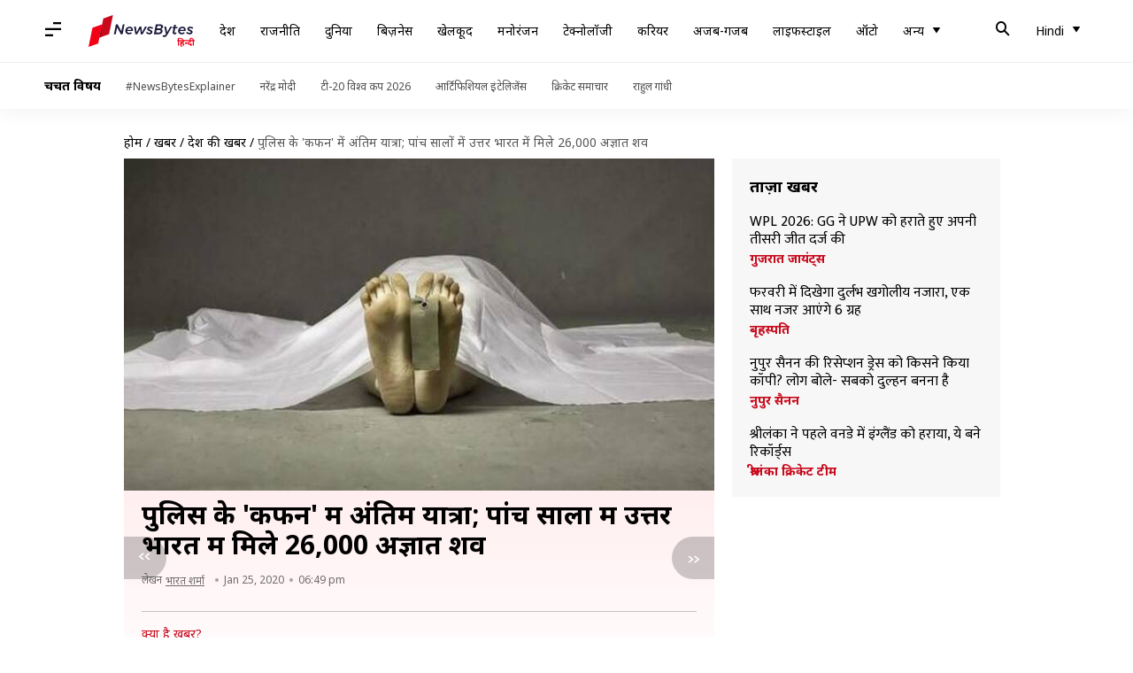

--- FILE ---
content_type: text/html; charset=UTF-8
request_url: https://hindi.newsbytesapp.com/news/india/unidentified-or-unclaimed-bodies-in-north-india-in-last-5-year/story
body_size: 27544
content:
<!DOCTYPE html>
<html lang="hi" class="styles-loading">
    <head>
        <meta http-equiv="Content-Type" content="text/html; charset=UTF-8" />
<title>पुलिस के &#039;कफन&#039; में अंतिम यात्रा; पांच सालों में उत्तर भारत में मिले 26,000 अज्ञात शव</title>
<meta name="viewport" content="width=device-width, initial-scale=1">
<meta name="description" content="न तो जीते जी अपनों का सहारा मिला और ना ही मरने के बाद मिला उनका कांधा। नसीब हुआ तो सिर्फ पुलिस का दिया कफन...। जिसमें लिपटकर पहुंच गए श्मशान और कब्रिस्तान। ये हाल हुआ उत्तर भारत में गत पांच साल में दुर्घटना व बीमारी में जान गंवाने वाले 26,316 अज्ञात लोगों का। जिनकी शिनाख्त नहीं हो सकी।">
<meta name="keywords" content="Last visit in &#039;Kafan&#039; given by police, Police gave shroud, 26000 unidentified bodies found in North India, Most unknown bodies found in Delhi, Police performed last rites, Punjab, Delhi, Uttarakhand, Himachal Pradesh, Uttar Pradesh, Rajasthan, Haryana, Chandigarh, 26000 unidentified dead bodies not identified, Funeral expenses heavy on police pocket, DNA, Viscera report, Rajasthan Police, पुलिस के दिए कफन में अंतिम यात्रा, उत्तर भारत में पांच साल में मिले 26, 000 अज्ञात शव, दिल्ली में मिले 16885 अज्ञात शव, राजस्थान पुलिस, दिल्ली में मिले सबसे अधिक अज्ञात शव, पुलिस ने किया अज्ञात शवों का अंतिम संस्कार, अंतिम संस्कार पुलिस की जेब पर भारी, हिमाचल प्रदेश, पंजाब, दिल्ली, उत्तराखंड, उत्तर प्रदेश, राजस्थान, हरियाणा, चंडीगढ़, विसरा रिपोर्ट, अज्ञात शवों की शनाख्त">
        <link rel="preconnect" href="https://securepubads.g.doubleclick.net/">
        <link rel="preconnect" href="https://aax.amazon-adsystem.com/">

                <link rel="preconnect" href="https://fonts.googleapis.com">
<link rel="preconnect" href="https://fonts.gstatic.com" crossorigin>


<link rel="nb-event" data-event="alpine:init" data-handler="libloader" data-as="css" data-assets_0="https://fonts.googleapis.com/css2?family=Mukta:wght@400;600&amp;family=Noto+Sans:wght@400;700&amp;display=swap"/>
        
                        <script type="application/ld+json">{"@context":"https://schema.org","@type":"NewsArticle","mainEntityOfPage":{"@type":"WebPage","@id":"https://hindi.newsbytesapp.com/news/india/unidentified-or-unclaimed-bodies-in-north-india-in-last-5-year/story"},"isPartOf":{"@type":"CreativeWork","name":"NewsBytes Hindi","url":"https://hindi.newsbytesapp.com"},"inLanguage":"hi","headline":"\u092a\u0941\u0932\u093f\u0938 \u0915\u0947 '\u0915\u092b\u0928' \u092e\u0947\u0902 \u0905\u0902\u0924\u093f\u092e \u092f\u093e\u0924\u094d\u0930\u093e; \u092a\u093e\u0902\u091a \u0938\u093e\u0932\u094b\u0902 \u092e\u0947\u0902 \u0909\u0924\u094d\u0924\u0930 \u092d\u093e\u0930\u0924 \u092e\u0947\u0902 \u092e\u093f\u0932\u0947 26,000 \u0905\u091c\u094d\u091e\u093e\u0924 \u0936\u0935","description":"\u0928 \u0924\u094b \u091c\u0940\u0924\u0947 \u091c\u0940 \u0905\u092a\u0928\u094b\u0902 \u0915\u093e \u0938\u0939\u093e\u0930\u093e \u092e\u093f\u0932\u093e \u0914\u0930 \u0928\u093e \u0939\u0940 \u092e\u0930\u0928\u0947 \u0915\u0947 \u092c\u093e\u0926 \u092e\u093f\u0932\u093e \u0909\u0928\u0915\u093e \u0915\u093e\u0902\u0927\u093e\u0964 \u0928\u0938\u0940\u092c \u0939\u0941\u0906 \u0924\u094b \u0938\u093f\u0930\u094d\u092b \u092a\u0941\u0932\u093f\u0938 \u0915\u093e \u0926\u093f\u092f\u093e \u0915\u092b\u0928...\u0964 \u091c\u093f\u0938\u092e\u0947\u0902 \u0932\u093f\u092a\u091f\u0915\u0930 \u092a\u0939\u0941\u0902\u091a \u0917\u090f \u0936\u094d\u092e\u0936\u093e\u0928 \u0914\u0930 \u0915\u092c\u094d\u0930\u093f\u0938\u094d\u0924\u093e\u0928\u0964 \u092f\u0947 \u0939\u093e\u0932 \u0939\u0941\u0906 \u0909\u0924\u094d\u0924\u0930 \u092d\u093e\u0930\u0924 \u092e\u0947\u0902 \u0917\u0924 \u092a\u093e\u0902\u091a \u0938\u093e\u0932 \u092e\u0947\u0902 \u0926\u0941\u0930\u094d\u0918\u091f\u0928\u093e \u0935 \u092c\u0940\u092e\u093e\u0930\u0940 \u092e\u0947\u0902 \u091c\u093e\u0928 \u0917\u0902\u0935\u093e\u0928\u0947 \u0935\u093e\u0932\u0947 26,316 \u0905\u091c\u094d\u091e\u093e\u0924 \u0932\u094b\u0917\u094b\u0902 \u0915\u093e\u0964 \u091c\u093f\u0928\u0915\u0940 \u0936\u093f\u0928\u093e\u0916\u094d\u0924 \u0928\u0939\u0940\u0902 \u0939\u094b \u0938\u0915\u0940\u0964","articleSection":"India News","url":"https://hindi.newsbytesapp.com/news/india/unidentified-or-unclaimed-bodies-in-north-india-in-last-5-year/story","image":["https://i.cdn.newsbytesapp.com/hn/images/l106_6501579878900.jpg"],"datePublished":"2020-01-25T18:49:12+05:30","articleBody":"\u091c\u0940\u0924\u0947 \u091c\u0940 \u0905\u092a\u0928\u094b\u0902 \u0915\u093e \u0938\u0939\u093e\u0930\u093e \u092e\u093f\u0932\u093e \u0939\u094b \u092f\u093e \u0928 \u092e\u093f\u0932\u093e \u0939\u094b, \u0932\u0947\u0915\u093f\u0928 \u092e\u0930\u0928\u0947 \u0915\u0947 \u092c\u093e\u0926 \u0928\u0939\u0940\u0902 \u092e\u093f\u0932\u093e \u0909\u0928\u0915\u093e \u0915\u0902\u0927\u093e\u0964 \u0928\u0938\u0940\u092c \u0939\u0941\u0906 \u0924\u094b \u0938\u093f\u0930\u094d\u092b \u092a\u0941\u0932\u093f\u0938 \u0915\u093e \u0926\u093f\u092f\u093e \u0915\u092b\u0928...\u091c\u093f\u0938\u092e\u0947\u0902 \u0932\u093f\u092a\u091f\u0915\u0930 \u092a\u0939\u0941\u0902\u091a \u0917\u090f \u0936\u094d\u092e\u0936\u093e\u0928 \u0914\u0930 \u0915\u092c\u094d\u0930\u093f\u0938\u094d\u0924\u093e\u0928\u0964  \u092f\u0947 \u0939\u093e\u0932 \u0939\u0941\u0906 \u0909\u0924\u094d\u0924\u0930 \u092d\u093e\u0930\u0924 \u092e\u0947\u0902 \u0917\u0924 \u092a\u093e\u0902\u091a \u0938\u093e\u0932 \u092e\u0947\u0902 \u0926\u0941\u0930\u094d\u0918\u091f\u0928\u093e, \u092c\u0940\u092e\u093e\u0930\u0940 \u092f\u093e \u0915\u093f\u0938\u0940 \u0905\u0928\u094d\u092f \u0915\u093e\u0930\u0923 \u0938\u0947 \u091c\u093e\u0928 \u0917\u0902\u0935\u093e\u0928\u0947 \u0935\u093e\u0932\u0947 26,047 \u0905\u091c\u094d\u091e\u093e\u0924 \u0932\u094b\u0917\u094b\u0902 \u0915\u093e\u0964 \u091c\u093f\u0928\u0915\u0940 \u0936\u093f\u0928\u093e\u0916\u094d\u0924 \u0928\u0939\u0940\u0902 \u0939\u094b \u0938\u0915\u0940\u0964  \u092a\u0941\u0932\u093f\u0938 \u0935\u093f\u092d\u093e\u0917 \u0915\u0940 \u0935\u0947\u092c\u0938\u093e\u0907\u091f \u091c\u093f\u092a\u0928\u0947\u091f \u0915\u0947 \u0906\u0902\u0915\u0921\u093c\u094b\u0902 \u092e\u0947\u0902 \u092f\u0939 \u0916\u0941\u0932\u093e\u0938\u093e \u0939\u0941\u0906 \u0939\u0948\u0964  \u0909\u092a\u0932\u092c\u094d\u0927 \u0906\u0902\u0915\u0921\u093c\u094b\u0902 \u0915\u0947 \u0905\u0928\u0941\u0938\u093e\u0930, 1 \u091c\u0928\u0935\u0930\u0940, 2015 \u0938\u0947 31 \u0926\u093f\u0938\u0902\u092c\u0930, 2019 \u0915\u0947 \u092c\u0940\u091a \u0909\u0924\u094d\u0924\u0930 \u092d\u093e\u0930\u0924 \u0915\u0947 \u0926\u093f\u0932\u094d\u0932\u0940, \u0909\u0924\u094d\u0924\u0930 \u092a\u094d\u0930\u0926\u0947\u0936, \u0930\u093e\u091c\u0938\u094d\u0925\u093e\u0928, \u092a\u0902\u091c\u093e\u092c, \u0909\u0924\u094d\u0924\u0930\u093e\u0916\u0902\u0921, \u0939\u093f\u092e\u093e\u091a\u0932 \u092a\u094d\u0930\u0926\u0947\u0936, \u0939\u0930\u093f\u092f\u093e\u0923\u093e \u0914\u0930 \u091a\u0902\u0921\u0940\u0917\u0922\u093c \u092e\u0947\u0902 \u092a\u0941\u0932\u093f\u0938 \u0915\u094b \u0915\u0941\u0932 26,047 \u0905\u091c\u094d\u091e\u093e\u0924 \u0936\u0935 \u092e\u093f\u0932\u0947\u0964   \u0907\u0938\u0915\u0947 \u0939\u093f\u0938\u093e\u092c \u0938\u0947 \u092a\u094d\u0930\u0924\u093f\u0926\u093f\u0928 \u0915\u0940 \u0914\u0938\u0924 \u0938\u0902\u0916\u094d\u092f\u093e 14 \u0905\u091c\u094d\u091e\u093e\u0924 \u0936\u0935 \u0915\u0940 \u0906\u0924\u0940 \u0939\u0948\u0964 \u0910\u0938\u0947 \u092e\u0947\u0902 \u092f\u0926\u093f \u092a\u0942\u0930\u0947 \u0926\u0947\u0936 \u0915\u0947 \u0906\u0915\u0921\u093c\u093c\u094b\u0902 \u092a\u0930 \u0917\u094c\u0930 \u0915\u093f\u092f\u093e \u091c\u093e\u090f \u0924\u094b \u092f\u0939 \u0938\u0902\u0916\u094d\u092f\u093e \u0905\u0928\u0941\u092e\u093e\u0928 \u0938\u0947 \u0915\u0939\u0940\u0902 \u0905\u0927\u093f\u0915 \u092a\u0939\u0941\u0902\u091a \u0938\u0915\u0924\u0940 \u0939\u0948\u0964  \u0917\u0924 \u092a\u093e\u0902\u091a \u0938\u093e\u0932 \u0915\u0940 \u0905\u0935\u0927\u093f \u092e\u0947\u0902 \u0938\u092c\u0938\u0947 \u091c\u094d\u092f\u093e\u0926\u093e 16,654 \u0905\u091c\u094d\u091e\u093e\u0924 \u0936\u0935 \u0926\u0947\u0936 \u0915\u0940 \u0930\u093e\u091c\u0927\u093e\u0928\u0940 \u0926\u093f\u0932\u094d\u0932\u0940 \u092e\u0947\u0902 \u092e\u093f\u0932\u0947 \u0939\u0948\u0902\u0964 \u092f\u0939 \u0938\u0902\u0916\u094d\u092f\u093e \u0909\u0924\u094d\u0924\u0930 \u092d\u093e\u0930\u0924 \u0915\u0947 \u0906\u0920 \u0930\u093e\u091c\u094d\u092f\u094b\u0902 \u0914\u0930 \u0915\u0947\u0902\u0926\u094d\u0930 \u0936\u093e\u0938\u093f\u0924 \u092a\u094d\u0930\u0926\u0947\u0936\u094b\u0902 \u092e\u0947\u0902 \u092e\u093f\u0932\u0947 \u0915\u0941\u0932 \u0936\u0935\u094b\u0902 \u0915\u0940 \u0938\u0902\u0916\u094d\u092f\u093e \u0915\u093e \u0915\u0930\u0940\u092c 64 \u092a\u094d\u0930\u0924\u093f\u0936\u0924 \u0939\u093f\u0938\u094d\u0938\u093e \u0939\u0948\u0964   \u092a\u094d\u0930\u0924\u093f\u0926\u093f\u0928 \u0915\u093e \u0914\u0938\u0924 \u0928\u093f\u0915\u093e\u0932\u093e \u091c\u093e\u090f \u0924\u094b \u092f\u0939 \u0938\u0902\u0916\u094d\u092f\u093e 9 \u0936\u0935 \u0915\u0940 \u0906\u0924\u0940 \u0939\u0948\u0964 \u0907\u0938 \u0906\u0902\u0915\u0921\u093c\u0947 \u0938\u0947 \u092f\u0939 \u092d\u0940 \u0938\u093e\u092e\u0928\u0947 \u0906 \u0930\u0939\u093e \u0939\u0948 \u0915\u093f \u0909\u0924\u094d\u0924\u0930 \u092d\u093e\u0930\u0924 \u092e\u0947\u0902 \u092c\u0947\u0938\u0939\u093e\u0930\u094b\u0902 \u0915\u0940 \u0938\u092c\u0938\u0947 \u091c\u094d\u092f\u093e\u0926\u093e \u0938\u0902\u0916\u094d\u092f\u093e \u092d\u0940 \u0926\u093f\u0932\u094d\u0932\u0940 \u092e\u0947\u0902 \u0939\u0940 \u0939\u094b\u0917\u0940\u0964  \u0926\u0947\u0936 \u0915\u0940 \u0930\u093e\u091c\u0927\u093e\u0928\u0940 \u0926\u093f\u0932\u094d\u0932\u0940 \u091c\u0939\u093e\u0902 \u0905\u091c\u094d\u091e\u093e\u0924 \u0936\u0935\u094b\u0902 \u0915\u0940 \u0915\u0941\u0932 \u0938\u0902\u0916\u094d\u092f\u093e \u0915\u093e 64 \u092a\u094d\u0930\u0924\u093f\u0936\u0924 \u0939\u093f\u0938\u094d\u0938\u093e \u0930\u0916\u0924\u0940 \u0939\u0948, \u0935\u0939\u0940\u0902 \u0909\u0924\u094d\u0924\u0930 \u092d\u093e\u0930\u0924 \u092e\u0947\u0902 \u0936\u093e\u092e\u093f\u0932 \u0930\u093e\u091c\u0938\u094d\u0925\u093e\u0928, \u0909\u0924\u094d\u0924\u0930 \u092a\u094d\u0930\u0926\u0947\u0936, \u0939\u0930\u093f\u092f\u093e\u0923\u093e \u0914\u0930 \u0909\u0924\u094d\u0924\u0930\u093e\u0916\u0902\u0921 \u0930\u093e\u091c\u094d\u092f \u0915\u0941\u0932 \u0938\u0902\u0916\u094d\u092f\u093e \u0915\u093e \u090f\u0915 \u0924\u093f\u0939\u093e\u0908 \u092f\u093e\u0928\u0940 \u0915\u0930\u0940\u092c 34 \u092a\u094d\u0930\u0924\u093f\u0936\u0924 \u0939\u093f\u0938\u094d\u0938\u093e \u0930\u0916\u0924\u0947 \u0939\u0948\u0902\u0964   \u0907\u0938 \u0905\u0935\u0927\u093f \u092e\u0947\u0902 \u0930\u093e\u091c\u0938\u094d\u0925\u093e\u0928 \u092e\u0947\u0902 3,074, \u0939\u0930\u093f\u092f\u093e\u0923\u093e \u092e\u0947\u0902 2,452 \u0909\u0924\u094d\u0924\u0930 \u092a\u094d\u0930\u0926\u0947\u0936 \u092e\u0947\u0902 2,084 \u0935 \u0909\u0924\u094d\u0924\u0930\u093e\u0916\u0902\u0921 \u092e\u0947\u0902 \u0915\u0941\u0932 1,421 \u0905\u091c\u094d\u091e\u093e\u0924 \u0936\u0935 \u092e\u093f\u0932\u0947 \u0939\u0948\u0964   \u092a\u0941\u0932\u093f\u0938 \u0915\u0940 \u092e\u093e\u0928\u0947\u0902 \u0924\u094b \u0909\u0928\u094d\u0939\u094b\u0902\u0928\u0947 \u0936\u093f\u0928\u093e\u0916\u094d\u0924 \u0915\u0947 \u092a\u094d\u0930\u092f\u093e\u0938 \u092d\u0940 \u0915\u093f\u090f, \u0932\u0947\u0915\u093f\u0928 \u0938\u092b\u0932\u0924\u093e \u0928\u0939\u0940\u0902 \u092e\u093f\u0932\u0940\u0964  \u0935\u0947\u092c\u0938\u093e\u0907\u091f \u0915\u0947 \u0930\u093f\u0915\u0949\u0930\u094d\u0921 \u0915\u0947 \u0905\u0928\u0941\u0938\u093e\u0930 \u092a\u0902\u091c\u093e\u092c \u0930\u093e\u091c\u094d\u092f \u092e\u0947\u0902 \u0907\u0938 \u0905\u0935\u0927\u093f \u092e\u0947\u0902 \u0915\u094b\u0908 \u092d\u0940 \u0905\u091c\u094d\u091e\u093e\u0924 \u0936\u0935 \u0928\u0939\u0940\u0902 \u092e\u093f\u0932\u093e \u0939\u0948\u0964 \u092a\u0941\u0932\u093f\u0938 \u0928\u0947 \u0905\u0928\u0941\u0938\u093e\u0930 \u0915\u0941\u091b \u0936\u0935\u094b\u0902 \u0915\u0940 \u0936\u0941\u0930\u0941\u0906\u0924 \u092e\u0947\u0902 \u092a\u0939\u091a\u093e\u0928 \u0928\u0939\u0940\u0902 \u0939\u0941\u0908 \u0925\u0940, \u0932\u0947\u0915\u093f\u0928 \u092c\u093e\u0926 \u092e\u0947\u0902 \u092a\u0941\u0932\u093f\u0938 \u0928\u0947 \u092a\u094d\u0930\u092f\u093e\u0938 \u0915\u0930 \u0909\u0928\u0915\u0947 \u092a\u0930\u093f\u091c\u0928\u094b\u0902 \u0915\u093e \u092a\u0924\u093e \u0932\u0917\u093e \u0932\u093f\u092f\u093e\u0964   \u0907\u0938\u0940 \u092a\u094d\u0930\u0915\u093e\u0930 \u0939\u093f\u092e\u093e\u091a\u0932 \u092a\u094d\u0930\u0926\u0947\u0936 \u092e\u0947\u0902 \u092d\u0940 \u092f\u0939 \u0938\u0902\u0916\u094d\u092f\u093e \u0928 \u0915\u0947 \u092c\u0930\u093e\u092c\u0930 (1) \u0930\u0939\u0940\u0964 \u0939\u0930\u093f\u092f\u093e\u0923\u093e \u0914\u0930 \u092a\u0902\u091c\u093e\u092c \u0915\u0940 \u0930\u093e\u091c\u0927\u093e\u0928\u0940 \u091a\u0902\u0921\u0940\u0917\u0922\u093c \u092e\u0947\u0902 \u0907\u0938 \u0905\u0935\u0927\u093f \u092e\u0947\u0902 361 \u0905\u091c\u094d\u091e\u093e\u0924 \u0936\u0935 \u092e\u093f\u0932\u0947\u0964  \u0930\u093e\u091c\u0938\u094d\u0925\u093e\u0928 \u0915\u0947 \u091a\u093f\u0924\u094d\u0924\u094c\u0921\u0917\u0922\u093c \u091c\u093f\u0932\u0947 \u0915\u0947 \u092a\u0941\u0932\u093f\u0938 \u0905\u0927\u0940\u0915\u094d\u0937\u0915 \u0905\u0928\u0940\u0932 \u0915\u092f\u093e\u0932 \u0928\u0947 \u0905\u0928\u0941\u0938\u093e\u0930 \u0905\u091c\u094d\u091e\u093e\u0924 \u0936\u0935\u094b\u0902 \u0915\u0940 \u092a\u0939\u091a\u093e\u0928 \u0915\u0947 \u0932\u093f\u090f \u092a\u0941\u0932\u093f\u0938 \u0915\u0947 \u092a\u093e\u0938 72 \u0918\u0902\u091f\u094b\u0902 \u0915\u093e \u0938\u092e\u092f \u0939\u094b\u0924\u093e \u0939\u0948\u0964 \u0907\u0938 \u0926\u094c\u0930\u093e\u0928 \u092a\u0941\u0932\u093f\u0938 \u092e\u0943\u0924\u0915 \u0915\u0940 \u092b\u094b\u091f\u094b \u0935 \u092a\u0939\u091a\u093e\u0928 \u0915\u0947 \u091a\u093f\u0928\u094d\u0939 \u092e\u0940\u0921\u093f\u092f\u093e \u0915\u0947 \u091c\u0930\u093f\u090f \u092a\u094d\u0930\u0915\u093e\u0936\u093f\u0924 \u0915\u0930\u093e\u0924\u0940 \u0939\u0948\u0964   \u0907\u0938\u0915\u0947 \u0905\u0932\u093e\u0935\u093e \u092a\u0930\u094d\u091a\u0947 \u091b\u092a\u0935\u093e\u0915\u0930 \u0935\u093f\u092d\u093f\u0928\u094d\u0928 \u091c\u0917\u0939\u094b\u0902 \u092a\u0930 \u091a\u093f\u092a\u0915\u093e\u090f \u091c\u093e\u0924\u0947 \u0939\u0948\u0902\u0964 72 \u0918\u0902\u091f\u094b\u0902 \u092e\u0947\u0902 \u0936\u0935 \u0938\u0947 \u0926\u0941\u0930\u094d\u0917\u0928\u094d\u0927 \u0909\u0920\u0928\u0947 \u0932\u0917\u0924\u0940 \u0939\u0948\u0964 \u0910\u0938\u0947 \u092e\u0947\u0902 \u0936\u0935 \u0915\u094b \u0938\u0921\u093c\u0928\u0947 \u0938\u0947 \u092c\u091a\u093e\u0928\u0947 \u0915\u0947 \u0932\u093f\u090f \u0927\u0930\u094d\u092e \u0915\u0947 \u0905\u0928\u0941\u0938\u093e\u0930 \u0909\u0928\u0915\u093e \u0905\u0902\u0924\u093f\u092e \u0938\u0902\u0938\u094d\u0915\u093e\u0930 \u0915\u0930 \u0926\u093f\u092f\u093e \u091c\u093e\u0924\u093e \u0939\u0948\u0964  \u0930\u093e\u091c\u0938\u094d\u0925\u093e\u0928 \u092a\u0941\u0932\u093f\u0938 \u0928\u093f\u0930\u0940\u0915\u094d\u0937\u0915 \u0932\u0915\u094d\u0937\u094d\u092e\u0940\u0915\u093e\u0902\u0924 \u0936\u0930\u094d\u092e\u093e \u0928\u0947 \u092c\u0924\u093e\u092f\u093e \u0915\u093f \u0905\u091c\u094d\u091e\u093e\u0924 \u0936\u0935\u094b\u0902 \u0915\u093e \u0905\u0902\u0924\u093f\u092e \u0938\u0902\u0938\u094d\u0915\u093e\u0930 \u0915\u0930\u0928\u093e \u092a\u0941\u0932\u093f\u0938 \u0915\u0940 \u091c\u0947\u092c \u092a\u0930 \u092d\u093e\u0930\u0940 \u092a\u0921\u093c\u0924\u093e \u0939\u0948\u0964 \u0938\u0930\u0915\u093e\u0930 \u0915\u0940 \u0913\u0930 \u0938\u0947 \u0905\u091c\u094d\u091e\u093e\u0924 \u0936\u0935\u094b\u0902 \u0915\u0947 \u0915\u094d\u0930\u093f\u092f\u093e\u0915\u0930\u094d\u092e \u0915\u0947 \u0932\u093f\u090f \u0915\u094b\u0908 \u092c\u091c\u091f \u0928\u093f\u0930\u094d\u0927\u093e\u0930\u093f\u0924 \u0928\u0939\u0940\u0902 \u0915\u093f\u092f\u093e \u0917\u092f\u093e \u0939\u0948\u0964   \u092a\u0941\u0932\u093f\u0938\u0915\u0930\u094d\u092e\u093f\u092f\u094b\u0902 \u0915\u094b \u0928\u0917\u0930 \u0928\u093f\u0917\u092e, \u092a\u0930\u093f\u0937\u0926 \u092f\u093e \u092b\u093f\u0930 \u092a\u093e\u0932\u093f\u0915\u093e \u0915\u0947 \u0938\u0939\u092f\u094b\u0917 \u0935 \u0905\u092a\u0928\u0940 \u091c\u0947\u092c \u0938\u0947 \u0916\u0930\u094d\u091a \u0935\u0939\u0928 \u0915\u0930\u0928\u093e \u092a\u0921\u093c\u0924\u093e \u0939\u0948\u0964 \u0932\u0915\u095c\u093f\u092f\u094b\u0902 \u0915\u0940 \u0935\u094d\u092f\u0935\u0938\u094d\u0925\u093e \u0924\u094b \u0928\u0917\u0930 \u0928\u093f\u0917\u092e \u092f\u093e \u092a\u0930\u093f\u0937\u0926 \u0938\u0947 \u0915\u0930\u0935\u093e \u0932\u0940 \u091c\u093e\u0924\u0940 \u0939\u0948, \u0932\u0947\u0915\u093f\u0928 \u0905\u0928\u094d\u092f \u0916\u0930\u094d\u091a \u092a\u0941\u0932\u093f\u0938\u0915\u0930\u094d\u092e\u093f\u092f\u094b\u0902 \u0915\u094b \u0939\u0940 \u0909\u0920\u093e\u0928\u093e \u092a\u0921\u093c\u0924\u093e \u0939\u0948\u0964  \u092a\u0941\u0932\u093f\u0938 \u0907\u0928 \u0932\u094b\u0917\u094b\u0902 \u092e\u0947\u0902 \u0938\u0947 \u091c\u094d\u092f\u093e\u0926\u093e\u0924\u0930 \u0915\u0940 \u092e\u094c\u0924 \u0915\u093e \u0935\u093e\u0938\u094d\u0924\u0935\u093f\u0915 \u0915\u093e\u0930\u0923 \u091c\u093e\u0928\u0928\u0947 \u0915\u093e \u092a\u094d\u0930\u092f\u093e\u0938 \u092d\u0940 \u0928\u0939\u0940\u0902 \u0915\u0930\u0924\u0940\u0964 \u092f\u0939\u0940 \u0915\u093e\u0930\u0923 \u0939\u0948 \u0915\u093f \u092a\u0941\u0932\u093f\u0938 \u0905\u092e\u0942\u092e\u0928 \u0905\u091c\u094d\u091e\u093e\u0924 \u0936\u0935\u094b\u0902 \u0915\u0940 \u0935\u093f\u0938\u0930\u093e \u0930\u093f\u092a\u094b\u0930\u094d\u091f \u0928\u0939\u0940\u0902 \u092e\u0902\u0917\u0935\u093e\u0924\u0940\u0964 \u0935\u093f\u0938\u0930\u093e \u0930\u093f\u092a\u094b\u0930\u094d\u091f \u0915\u093f\u0938\u0940 \u0915\u0940 \u092e\u094c\u0924 \u0915\u093e \u0905\u0938\u0932 \u0915\u093e\u0930\u0923 \u091c\u093e\u0928\u0928\u0947 \u0915\u0947 \u0932\u093f\u090f \u0939\u094b\u0924\u0940 \u0939\u0948\u0964   \u092a\u0941\u0932\u093f\u0938 \u092a\u094b\u0938\u094d\u091f\u092e\u093e\u0930\u094d\u091f\u092e \u0915\u0947 \u0926\u094c\u0930\u093e\u0928 \u0921\u0949\u0915\u094d\u091f\u0930 \u0915\u0940 \u0913\u0930 \u0938\u0947 \u092c\u0924\u093e\u090f \u0917\u090f \u092e\u094c\u0924 \u0915\u0947 \u092a\u094d\u0930\u093e\u0925\u092e\u093f\u0915 \u0915\u093e\u0930\u0923 \u0915\u094b \u0939\u0940 \u0938\u0939\u0940 \u092e\u093e\u0928\u0924\u0947 \u0939\u0941\u090f \u092e\u093e\u092e\u0932\u093e \u0926\u0930\u094d\u091c \u0915\u0930 \u0932\u0947\u0924\u0940 \u0939\u0948 \u0914\u0930 \u092b\u093f\u0930 \u092c\u093e\u0926 \u092e\u0947\u0902 \u0928\u094d\u092f\u093e\u092f\u093e\u0932\u092f \u0915\u0947 \u091c\u0930\u093f\u090f \u0905\u0902\u0924\u093f\u092e \u0930\u093f\u092a\u094b\u0930\u094d\u091f (FR) \u0926\u0947 \u0926\u0947\u0924\u0940 \u0939\u0948\u0964  \u0930\u093e\u091c\u0938\u094d\u0925\u093e\u0928 \u0915\u0947 \u092a\u0941\u0932\u093f\u0938 \u0909\u092a \u092e\u0939\u093e\u0928\u093f\u0930\u0940\u0915\u094d\u0937\u0915 \u0905\u0902\u0936\u0941\u092e\u0928 \u092d\u094b\u092e\u093f\u092f\u093e \u0915\u0947 \u0905\u0928\u0941\u0938\u093e\u0930 \u0915\u093f\u0938\u0940 \u092d\u0940 \u0905\u091c\u094d\u091e\u093e\u0924 \u0936\u0935 \u0915\u0940 \u0909\u0938\u0915\u0947 \u0905\u0902\u0924\u093f\u092e \u0938\u0902\u0938\u094d\u0915\u093e\u0930 \u0915\u0947 \u092c\u093e\u0926 \u092d\u0940 \u092a\u0939\u091a\u093e\u0928 \u0939\u094b\u0928\u0947 \u0915\u0940 \u0938\u0902\u092d\u093e\u0935\u0928\u093e\u0913\u0902 \u0915\u094b \u0926\u0947\u0916\u0924\u0947 \u0939\u0941\u090f \u092e\u0943\u0924\u0915 \u0915\u0947 \u092c\u093e\u0932 \u092f\u093e \u0928\u093e\u0916\u0942\u0928 \u0915\u094b \u0928\u092e\u0942\u0928\u0947 \u0915\u0947 \u0924\u094c\u0930 \u092a\u0930 \u0938\u0941\u0930\u0915\u094d\u0937\u093f\u0924 \u0930\u0916\u093e \u091c\u093e\u0924\u093e \u0939\u0948\u0964   \u0905\u0902\u0924\u093f\u092e \u0938\u0902\u0938\u094d\u0915\u093e\u0930 \u0938\u0947 \u092a\u0939\u0932\u0947 \u092a\u0941\u0932\u093f\u0938 \u0905\u092a\u0928\u0940 \u0913\u0930 \u0938\u0947 \u0936\u093f\u0928\u093e\u0916\u094d\u0924 \u0915\u0930\u0928\u0947 \u0915\u0947 \u092a\u0942\u0930\u0947 \u092a\u094d\u0930\u092f\u093e\u0938 \u0915\u0930\u0924\u0940 \u0939\u0948\u0964 \u0939\u093e\u0932\u093e\u0902\u0915\u093f, \u092f\u0926\u093f \u092c\u093e\u0926 \u092e\u0947\u0902 \u0915\u094b\u0908 \u092e\u0943\u0924\u0915 \u0915\u0940 \u092a\u0939\u091a\u093e\u0928 \u0915\u0930\u0924\u093e \u0939\u0948 \u0924\u094b DNA \u0938\u0948\u0902\u092a\u0932 \u0915\u0947 \u091c\u0930\u093f\u090f \u0909\u0938\u0915\u0940 \u092a\u0939\u091a\u093e\u0928 \u0915\u0930\u093e\u0908 \u091c\u093e\u0924\u0940 \u0939\u0948\u0964 ","author":{"@type":"Person","name":"\u092d\u093e\u0930\u0924 \u0936\u0930\u094d\u092e\u093e","url":"https://hindi.newsbytesapp.com/author/%E0%A4%AD%E0%A4%BE%E0%A4%B0%E0%A4%A4/156","sameAs":["https://twitter.com/bharattiwar1985 ","https://www.linkedin.com/in/bharat-sharma-506588175/ "],"email":"bharat.sharma@newsbytesapp.com"},"publisher":{"@type":"NewsMediaOrganization","name":"NewsBytes Hindi","url":"https://hindi.newsbytesapp.com","logo":{"@type":"ImageObject","url":"https://cf-cdn.newsbytesapp.com/assets/images/google_news_logo_hi.png","width":347,"height":60},"sameAs":["https://www.facebook.com/newsbyteshindi","https://twitter.com/newsbyteshindi","https://www.linkedin.com/company/newsbytes"]},"associatedMedia":{"@type":"ImageObject","url":"https://i.cdn.newsbytesapp.com/hn/images/l106_6501579878900.jpg","caption":"","width":1440,"height":810}}</script>
                        
        <style type="text/css">
        :root{--primary-font: "Mukta", Helvetica, Arial, sans-serif;--secondary-font: "Noto Sans", Helvetica, Arial, sans-serif;--tertiary-font: "Noto Sans", Helvetica, Arial, sans-serif}

                            html.styles-loading>body>*{display:none;}html.styles-loading .page-loader{display:flex}html .page-loader{display:none}.page-loader{position:fixed;top:0;bottom:0;left:0;right:0;z-index:10;height:100vh;width:100vw;align-items:center;justify-content:center;overflow:hidden;background-color:#fff;display:flex}
.mld{padding: 0 1.25rem;font-size: 22px;font-weight: 700;color: #c7091b !important;}

                          
        
                </style>
        
                
        <script type="text/javascript">
          try {
            var ced=function(e){try{window.dispatchEvent(e)}catch(t){enf("s4a",t),console.error(t)}},ce=function(e,t){return new CustomEvent(e,{detail:t,bubbles:!0,cancelable:!0,composed:!1})};
            window.addEventListener("fcp", () => {
                window.dma = true;
            });
            
          } catch(e) {enf('headerscript',e)}
        </script>

                        <link as="style" rel="preload" integrity="sha384-u6eq6dTuGZLy16H1rRxWWj0PJGKQ/IgH4KRIov4je5+9oXMJKxajqQ/xI80C0Itg" href="https://cf-cdn.newsbytesapp.com/assets/dynamic/build/timeline-v3b.CWRewQW7.css" crossorigin="anonymous" onload="this.onload=null;this.rel='stylesheet';document.getElementsByTagName('html').item(0).classList.remove('styles-loading');" onerror="this.onerror=null;navigator.serviceWorker?.controller?.postMessage({type:'CACHE_PURGE',error: {url:this.href}});if(window.dma)ced(ce('ie-0'));else{window.addEventListener('fcp', () => {ced(ce('ie-0'))});}"/>

        <link rel="nb-event" data-as="css" data-event="ie-0" data-handler="renderloader" data-policy="once" data-assets_0="https://cf-cdn.newsbytesapp.com/assets/dynamic/build/timeline-v3b.CWRewQW7.css?cb=0" data-integrity_0="sha384-u6eq6dTuGZLy16H1rRxWWj0PJGKQ/IgH4KRIov4je5+9oXMJKxajqQ/xI80C0Itg" data-log_0="true"/>
                                        <meta property="og:site_name" content="NewsBytes">
<meta property="og:type" content="article">
<meta property="og:title" content="पुलिस के 'कफन' में अंतिम यात्रा; पांच सालों में उत्तर भारत में मिले 26,000 अज्ञात शव">
<meta property="og:description" content="न तो जीते जी अपनों का सहारा मिला और ना ही मरने के बाद मिला उनका कांधा। नसीब हुआ तो सिर्फ पुलिस का दिया कफन...। जिसमें लिपटकर पहुंच गए श्मशान और कब्रिस्तान। ये हाल हुआ उत्तर भारत में गत पांच साल में दुर्घटना व बीमारी में जान गंवाने वाले 26,316 अज्ञात लोगों का। जिनकी शिनाख्त नहीं हो सकी।">
<meta property="og:url" content="https://hindi.newsbytesapp.com/news/india/unidentified-or-unclaimed-bodies-in-north-india-in-last-5-year/story">
<meta property="og:image" content="https://i.cdn.newsbytesapp.com/hn/images/l106_6501579878900.jpg">
<meta property="og:image:width" content="1440" />
<meta property="og:image:height" content="810" />
<meta name="robots" content="max-image-preview:large">
<meta property="twitter:card" content="summary_large_image">
<meta property="twitter:site" content="@newsbytesapp">
<meta property="twitter:title" content="पुलिस के 'कफन' में अंतिम यात्रा; पांच सालों में उत्तर भारत में मिले 26,000 अज्ञात शव">
<meta property="twitter:description" content="न तो जीते जी अपनों का सहारा मिला और ना ही मरने के बाद मिला उनका कांधा। नसीब हुआ तो सिर्फ पुलिस का दिया कफन...। जिसमें लिपटकर पहुंच गए श्मशान और कब्रिस्तान। ये हाल हुआ उत्तर भारत में गत पांच साल में दुर्घटना व बीमारी में जान गंवाने वाले 26,316 अज्ञात लोगों का। जिनकी शिनाख्त नहीं हो सकी।">
<meta property="twitter:url" content="https://hindi.newsbytesapp.com/news/india/unidentified-or-unclaimed-bodies-in-north-india-in-last-5-year/story">
<meta property="twitter:image" content="https://i.cdn.newsbytesapp.com/hn/images/l106_6501579878900.jpg">
<meta property="fb:pages" content="681371421973844" />
<meta name="pocket-site-verification" content="c9aeb5661f69e37caab618602e7539" />
<meta name="application-name" content="NewsBytes - Your Daily News Digest">

        <meta name="mobile-web-app-capable" content="yes" />
<meta name="theme-color" content="#ffffff"/>
<link rel="manifest" href="/manifest.json" />
<link rel="shortcut icon" href="/favicon.ico" type="image/x-icon" />
<link rel="icon" type="image/png" href="https://cf-cdn.newsbytesapp.com/assets/icons/2/favicon-16x16.png" sizes="16x16" />
<link rel="apple-touch-icon" sizes="57x57" href="https://cf-cdn.newsbytesapp.com/assets/icons/2/apple-touch-icon-57x57.png" />
<link rel="apple-touch-icon" sizes="60x60" href="https://cf-cdn.newsbytesapp.com/assets/icons/2/apple-touch-icon-60x60.png" />
<link rel="apple-touch-icon" sizes="72x72" href="https://cf-cdn.newsbytesapp.com/assets/icons/2/apple-touch-icon-72x72.png" />
<link rel="apple-touch-icon" sizes="76x76" href="https://cf-cdn.newsbytesapp.com/assets/icons/2/apple-touch-icon-76x76.png" />
<link rel="apple-touch-icon" sizes="114x114" href="https://cf-cdn.newsbytesapp.com/assets/icons/2/apple-touch-icon-114x114.png" />
<link rel="apple-touch-icon" sizes="120x120" href="https://cf-cdn.newsbytesapp.com/assets/icons/2/apple-touch-icon-120x120.png" />
<link rel="apple-touch-icon" sizes="144x144" href="https://cf-cdn.newsbytesapp.com/assets/icons/2/apple-touch-icon-144x144.png" />
<link rel="apple-touch-icon" sizes="152x152" href="https://cf-cdn.newsbytesapp.com/assets/icons/2/apple-touch-icon-152x152.png" />
<link rel="apple-touch-icon" sizes="180x180" href="https://cf-cdn.newsbytesapp.com/assets/icons/2/apple-touch-icon-180x180.png" />
<link rel="apple-touch-startup-image" media="(-webkit-device-pixel-ratio: 1)" href="https://cf-cdn.newsbytesapp.com/assets/icons/2/apple-touch-icon-512x512.png" />
<link rel="apple-touch-startup-image" media="(-webkit-device-pixel-ratio: 2)" href="https://cf-cdn.newsbytesapp.com/assets/icons/2/apple-touch-icon-1024x1024.png" />
<meta name="apple-mobile-web-app-capable" content="yes" />
<meta name="apple-mobile-web-app-status-bar-style" content="black-translucent" />
<link rel="icon" type="image/png" href="https://cf-cdn.newsbytesapp.com/assets/icons/2/favicon-32x32.png" sizes="32x32" />
<link rel="icon" type="image/png" href="https://cf-cdn.newsbytesapp.com/assets/icons/2/favicon-96x96.png" sizes="96x96" />
<link rel="icon" type="image/png" href="https://cf-cdn.newsbytesapp.com/assets/icons/2/android-chrome-192x192.png" sizes="192x192" />
<link rel="icon" type="image/png" sizes="240x240" href="https://cf-cdn.newsbytesapp.com/assets/icons/2/android-chrome-240x240.png" sizes="240x240" />
<meta name="msapplication-TileImage" content="https://cf-cdn.newsbytesapp.com/assets/icons/2/apple-touch-icon-144x144.png" />
<meta name="msapplication-TileColor" content="#ffffff" />
<meta name="msapplication-config" content="/browserconfig.xml" />
<meta name="msapplication-square70x70logo" content="https://cf-cdn.newsbytesapp.com/icons/smalltile.png" />
<meta name="msapplication-square150x150logo" content="https://cf-cdn.newsbytesapp.com/icons/mediumtile.png" />
<meta name="msapplication-square310x310logo" content="https://cf-cdn.newsbytesapp.com/icons/largetile.png" />
<meta name="msapplication-navbutton-color" content="#ffffff" />
        <link rel="preload" as="image" href="https://i.cdn.newsbytesapp.com/hn/images/l106_6501579878900.jpg?tr=w-480" />
<link rel="alternate" href="android-app://com.newsbytesapp.hindi/newsbytes/timeline/India/13278/65141" />
<meta name="robots" content="max-image-preview:large">
                        <link rel="canonical" href="https://hindi.newsbytesapp.com/news/india/unidentified-or-unclaimed-bodies-in-north-india-in-last-5-year/story" />
                

        <script type="text/javascript">
                      window.dataLayer = window.dataLayer || [];window.dataLayer.push({ "gtm.start": new Date().getTime(), event: "gtm.js" });
                    window.nb_debug = false;
          window.nblocale = "hi";
          window.partner = new URLSearchParams(window.location.search).get('utm_medium') || "nb";
          window.nla = (a, b) => {return (a === null || a === undefined) ? b : a;};
          window.log = (typeof Proxy != 'undefined') ? new Proxy([], {set: (e, i, n) => {e[i] = n;if(typeof n != 'number') dispatchEvent(new CustomEvent('custom_log', { detail: n, bubbles: true, cancelable: true, composed: false }));return true;}}) : [];
          !function(){var _pL=console.log;var _pE=console.error;var _pW=console.warn;log=log || [];console.log=function (...args) {let dt=`[${(new Date()).toISOString()}]`;log.push([dt, Date.now(), 'log', ...args]);window.nb_debug && _pL.apply(console, [dt, ...args]);};console.error=function (...args) {let dt=`[${(new Date()).toISOString()}]`;log.push([dt, Date.now(), 'err', ...args]);nb_debug && _pE.apply(console, [dt, ...args]);};console.warn=function (...args) {let dt=`[${(new Date()).toISOString()}]`;log.push([dt, Date.now(), 'warn', ...args]);nb_debug && _pW.apply(console, [dt, ...args]);};}();console.log("Started loading");
          window._nb_isBot = (() => {return ((navigator.webdriver === true) || /bot|crawler|spider|crawling|googleother/i.test(navigator.userAgent) || /HeadlessChrome/.test(navigator.userAgent) );})();
          function collect(i, j) {if (window._nb_isBot) {return;}let v = 219, m = new Date().getMonth();let s = new URLSearchParams(j).toString(), sw = window._nb_hasSW;s = s ? '&'+s : '';fetch('/js/collect.' + v + m + '.js?id=' + i + s + "&sw=" + sw + '&partner=' + (window.partner || 'nb') + '&cb=' + Date.now()).catch((err) => {console.log(err)});}
          function enf(nm, e) {collect('tc', {fl:nm,n:e.name,m:e.message})}
          window.__camreadycalled = 0;
        </script>
        <script type="text/javascript">
          !function(e,t,r){function gpterrev(r,o,n){!function setgu(){let r=t.getElementsByTagName("script");for(let t=0;t<r.length;t++){let o=r[t].getAttribute("src");if(o&&o.includes("gpt.js")){e.nbgsu=o;break}}}(),dispatchEvent(new CustomEvent("gpt_error",{detail:{message:o,code:r,url:e.nbgsu,level:n},bubbles:!0,cancelable:!0,composed:!1}))}e.setCookie=function(e,r,o){const n=new Date;n.setTime(n.getTime()+24*o*60*60*1e3);let p="expires="+n.toUTCString();t.cookie=e+"="+r+";"+p+";path=/"},e.getCookie=function(e){let r=e+"=",o=t.cookie.split(";");for(let t=0;t<o.length;t++){let e=o[t];for(;" "==e.charAt(0);)e=e.substring(1);if(0==e.indexOf(r))return e.substring(r.length,e.length)}return""},e.haveCookie=function(t){return""!==e.getCookie(t)},e.deleteCookie=function(e){t.cookie=e+"=;expires=Thu, 01 Jan 1970 00:00:01 GMT;path=/;"},e.addEventListener("custom_log",function(e){var t=e.detail[3];"string"==typeof t&&(t.includes("https://developers.google.com/publisher-tag")||t.includes("[GPT] 403 HTTP Response")||t.includes("expired version"))&&gpterrev("gpte-dep",t,e.detail[2])}),e.addEventListener("gpt_error",function(t){var o,n;t.detail.partner=e.partner,null==(n=null==(o=null==r?void 0:r.serviceWorker)?void 0:o.controller)||n.postMessage({type:"GPT_ERROR",error:t.detail})}),e.addEventListener("error",function(e){(e.message.includes("https://developers.google.com/publisher-tag")||e.message.includes("[GPT] 403 HTTP Response")||e.message.includes("expired version"))&&gpterrev("gpte-dep",e.message,"errw")})}(window,document,navigator);

        </script>
        <script type="text/javascript">
          !function(t,r){const e=["utm_source","utm_medium","partner"],a={};t.location.search.slice(1).split("&").forEach(t=>{const[r,n]=t.split("="),i=r?r.toLowerCase():"";e.includes(i)&&(a[i]=n||"")}),t.filteredQueryParams=e.filter(r=>("redirect"===t.partner&&(a.utm_medium="default"),a.hasOwnProperty(r))).map(t=>`${t}=${a[t]}`).join("&");let n=""===t.filteredQueryParams?"":"?"+t.filteredQueryParams;t.fullurl=String(t.location.href),["t","trans"].includes(a.utm_medium)&&r.documentElement.classList.add("v3a");var i=t.location.search.substring(1).split("&"),o={};history.replaceState(null,r.title,t.location.origin+t.location.pathname+n);for(var u=0;u<i.length;u++){var c=i[u];if(c){var f=c.split("=");if(f.length>=2){var l=f[0].toLowerCase(),m=f[1];o[l]=m}}}for(var d in delete o.partner,!o.page_from&&t.haveCookie&&t.haveCookie("page_from")&&(o.page_from=t.getCookie("page_from")),o)o.hasOwnProperty(d)&&(t[d]=o[d]);r.addEventListener("click",function(r){const e=r.target.closest(".clickable-target");if(!e)return;let a=e.getAttribute("data-url");a&&(0!==a.indexOf("http")&&(a=t.location.protocol+"//"+t.location.host+a),a=a+"?"+filteredQueryParams,setTimeout(function(){t.location.href=a},200))})}(window,document);

        </script>
        <script type="text/javascript">
          
                              ((t,e,n)=>{Promise.allSettled||(Promise.allSettled=function(t){return new Promise((e,n)=>{let r=[],i=0,o=t.length;t.forEach((t,n)=>{var s,a;s=t,a=n,Promise.resolve(s).then(t=>{r[a]={status:"fulfilled",value:t}},t=>{r[a]={status:"rejected",reason:t}}).finally(()=>{++i===o&&e(r)})})})});var r=!1;Object.defineProperty(t,"scriptloader",{value:function(t,e,n){this.init(t,e,n)},writable:!1,configurable:!1}),scriptloader.prototype={init:function(t){this.t=t.toLowerCase(),this.retries={},this.max_retries=100,this.tries={},this.times={}},push:function(n){let r=this.createElement(n);this.tries[n.s]=1+t.nla(this.tries[n.s],0),this.times[n.s]=t.nla(this.times[n.s],{s:[],e:[],r:[]}),this.times[n.s].s.push((new Date).getTime()),e.head.appendChild(r)},createElement:function(t){return"script"===this.t?this.createScript(t):"style"===this.t?this.createStyle(t):this.createScript(t)},createStyle:function(t){let n=e.createElement("link");n.as="style",n.rel="stylesheet",n.href=t.s,t.i&&(n.integrity=t.i,n.crossOrigin="anonymous"),void 0!==t.o&&this.onloadCb(t,n);var r=this;return n.onerror=()=>{r.errorCb(t,n)},n},createScript:function(t){t=o(t);let n=e.createElement("script");t.d?n.defer=!0:n.async=!0,n.src=t.s,t.i&&(n.integrity=t.i,n.crossOrigin="anonymous"),this.onloadCb(t,n);var r=this;return n.onerror=()=>{r.errorCb(t,n)},n},removeRetryMark:function(t,e){this.retries[t.s]&&(this.notify(t.s),delete this.retries[t.s]),this.times[t.s].r.push("s")},onloadCb:function(e,n){var r=this;n.addEventListener("load",function(){r.times[e.s].e.push((new Date).getTime()),e.r&&"function"==typeof e.rf?t.setTimeout(function(){e.rf()?(r.setRetryWithTimeout(e,n,1),r.times[e.s].r.push("e")):r.removeRetryMark(e,n)},e.rfd):r.removeRetryMark(e,n),e.d&&e.o&&e.o()}),e.d||e.o&&e.o()},errorCb:function(t,e){t.e&&t.e(),t.r&&this.setRetryWithTimeout(t,e,0),this.times[t.s].e.push((new Date).getTime()),this.times[t.s].r.push("e")},setRetryWithTimeout:function(e,n,r){if(this.retries[e.s]||(this.retries[e.s]=0),this.retries[e.s]++,!(this.retries[e.s]>=this.max_retries)){var i=this;t.setTimeout(()=>{e.d?i.push(e):i.push({s:e.s,d:!1,r:e.r,rf:e.rf,rfd:e.rfd})},Math.max(0,s(this.retries[e.s])-r*e.rfd))}},notify:function(e){var r,i;const o=e.split("/").pop().split("?")[0];null==(i=null==(r=null==n?void 0:n.serviceWorker)?void 0:r.controller)||i.postMessage({type:"SCRIPT_ERROR",error:{code:`nw-err-${o}`,message:`Successful retry tag on error: ${e}`,partner:t.partner,level:"err"}})},seq:function(e,n){if(1==e.length){const r="string"==typeof e[0],i=r?e[0]:e[0].s,o=!!r||e[0].d,s=!!r||t.nla(e[0].r,!0),a=r?void 0:t.nla(e[0].rf,void 0),c=r?0:t.nla(e[0].rfd,0),l=r?void 0:t.nla(e[0].i,void 0),d=r?void 0:t.nla(e[0].e,void 0);return void this.push({s:i,d:o,o:function(){n&&n()},r:s,rf:a,rfd:c,i:l,e:d})}if(e.length>1){var r=e.splice(-1),i=this;const o="string"==typeof r[0],s=o?r[0]:r[0].s,a=!!o||r[0].d,c=!!o||t.nla(r[0].r,!0),l=o?void 0:t.nla(r[0].rf,void 0),d=o?0:t.nla(r[0].rfd,0),u=o?void 0:t.nla(e[0].i,void 0),f=o?void 0:t.nla(r[0].e,void 0);this.seq(e,function(){i.push({s:s,d:a,o:function(){n&&n()},r:c,rf:l,rfd:d,i:u,e:f})})}},getP:function(){const t={};for(const e in this.times){const n=this.times[e],r=n.s.length,o=i(e).split("").join("-"),s={success:[],failure:[]};for(let t=0;t<n.e.length&&!(t>=n.s.length);t++){const e=n.s[t],r=n.e[t]-e;t<n.r.length&&("s"===n.r[t]?s.success.push(r):s.failure.push(r))}const a=t=>0===t.length?null:t.reduce((t,e)=>t+e,0)/t.length;t[o]={t:r,sc:s.success.length,sa:a(s.success),fc:s.failure.length,fa:a(s.failure)}}return t}},t._nb_stSl=new t.scriptloader("style"),t._nb_scSl=new t.scriptloader("script");const SLObject=e=>"style"==e.toLowerCase()?t._nb_stSl:t._nb_scSl,i=t=>t.split("?").shift().split("#").shift().split("/").pop(),o=e=>(e.rf||r||"pubads_impl.js"==i(e.s)&&(e.rf=function(){var e;return!(null==(e=null==t?void 0:t.googletag)?void 0:e.pubadsReady)},e.rfd=700,e.r=!0,r=!0),e),s=t=>700+200*(t-1),a=function(){var e=["ipad","iphone","mac"];if(n.platform)for(;e.length;)if(n.platform.toLowerCase().indexOf(e.pop())>=0)return!t.MSStream;return!1},c=(()=>{const libloader=(e,n)=>{var r=SLObject("css"==n.as?"style":"script");const i=[],o=t.nla(n.defer,"true"),s=t.nla(n.log,"false"),a=t.nla(n.oce,"");for(const c of Object.keys(n).sort())if(c.startsWith("assets_")){let e=c.replace("assets_",""),r=t.nla(n["defer_"+e],o),a=t.nla(n["log_"+e],s),l=t.nla(n["integrity_"+e],void 0);i.push({s:n[c],d:"true"==r,r:"true"==a,i:l})}r.seq(i,()=>{n.onComplete&&n.onComplete(),a&&t.dispatchEvent(new CustomEvent(a,{detail:a,bubbles:!0,cancelable:!0,composed:!1}))})};return{libloader:libloader,renderloader:(t,n)=>{const r="styles-loading",i=e.getElementsByTagName("html").item(0).classList,o=e.getElementsByTagName("body").item(0).classList;n.timer?n.onComplete=()=>{setTimeout(()=>{i.remove(r),o.remove(r)},n.timer)}:n.onComplete=()=>{i.remove(r),o.remove(r)},libloader(0,n)},classtoggle:(t,e)=>{"classtoggle"==t.target.getAttribute("data-handler")?t.target.classList.toggle(e.toggleclass):t.target.closest('[data-handler="classtoggle"]').classList.toggle(e.toggleclass)}}})();t.EventManager=(()=>{const n={},r={},i=[],l=t=>Array.from(t.attributes).reduce((t,e)=>(e.name.startsWith("data-")&&(t[e.name.replace("data-","")]=e.value),t),{}),d=(t,e)=>n=>{void 0===e&&(e=l(n.target));try{t(n,e)}catch(i){if(console.error(`[EM] Error in handler: ${i.message}`),e.errorhandler&&r[e.errorhandler])try{r[e.errorhandler](n,e)}catch(o){console.error("[EM] Error in error handler",o,i)}}},u=t=>{Promise.allSettled(t.filter(t=>t).map(t=>new Promise((e,n)=>{try{t[0](t[1],t[2]),e(t)}catch(i){if(t[2].errorhandler&&r[t[2].errorhandler]){try{r[t[2].errorhandler](t[1],t[2])}catch(o){console.error("[EM] Error in error handler 2",o,i)}n(i)}}})))},f=()=>{let t=[];e.querySelectorAll("[data-event]").forEach(e=>{t.push(h(e))}),u(t)},h=e=>{let n=[];if(e.nodeType===Node.ELEMENT_NODE&&e.hasAttribute("data-event")){var[r,a,c,l]=b(e);c&&("DOMContentLoaded"==a||"load"==a?n.push([c,e,l]):r.addEventListener(a,d(c,l)))}if("SCRIPT"===e.tagName){if(i.includes(e.src))return;i.push(e.src);var[u,f]=(t=>[SLObject(t.tagName),o({s:t.src,d:!1,r:!1,rfd:0})])(e);if(u.tries[e.src])return;e.addEventListener("error",()=>{(new Date).toISOString(),t.setTimeout(()=>{u.seq([f],()=>{})},s(1))}),e.addEventListener("load",()=>{(new Date).toISOString(),"function"==typeof f.rf&&t.setTimeout(function(){f.rf()&&t.setTimeout(()=>{u.seq([f],()=>{})},Math.max(0,s(1)-f.rfd))},f.rfd)})}return n.length>0?n[0]:null},v=t=>{t.nodeType===Node.ELEMENT_NODE&&t.hasAttribute("data-event")&&([elm,event,func,attributes]=b(t),func&&elm.removeEventListener(event,d(func,attributes)))},b=n=>{const i=n.getAttribute("data-event"),o=n.getAttribute("data-handler")||i;let s=r[o];const a="click"==i?n:"DOMContentLoaded"==i?e:t;if(void 0===s)return[a,void 0,void 0,void 0];(n.getAttribute("data-policy")||"").split("|").forEach(t=>{"once"===t&&(s=once(s)),t.startsWith("debounce:")&&(s=debounce(s,Number(t.split(":")[1])))});const c=l(n);return[a,i,s,c]},m=()=>{const t=new MutationObserver(t=>{t.forEach(t=>{let e=[];t.addedNodes.forEach(t=>{e.push(h(t))}),u(e),t.removedNodes.forEach(t=>{v(t)})})});t.observe(e.body,{childList:!0,subtree:!0}),t.observe(e.head,{childList:!0})},debounce=(t,e)=>{let n;return(isNaN(e)||e<=0)&&(e=100),(...r)=>{clearTimeout(n),n=setTimeout(()=>t(...r),e)}},once=t=>{let e=!1;return(...n)=>{e||t(...n),e=!0}};return{init:n=>{n=n||c,Object.assign(r,n),new PerformanceObserver(e=>{for(const n of e.getEntries())"largest-contentful-paint"===n.entryType?t.dispatchEvent(new CustomEvent("lcp",{detail:"lcp",bubbles:!0,cancelable:!0,composed:!1})):"paint"===n.entryType&&"first-contentful-paint"===n.name&&(t.dispatchEvent(new CustomEvent("fcp",{detail:"fcp",bubbles:!0,cancelable:!0,composed:!1})),a()&&t.dispatchEvent(new CustomEvent("lcp",{detail:"lcp",bubbles:!0,cancelable:!0,composed:!1})))}).observe({entryTypes:["largest-contentful-paint","paint"]}),e.body?(m(),f()):(()=>{const t=new MutationObserver(n=>{e.body&&(t.disconnect(),m(),f())});t.observe(e.documentElement,{childList:!0,subtree:!0})})()},addEvent:h,addHandlers:t=>{e.querySelectorAll("[data-event]").forEach(e=>{const n=e.getAttribute("data-handler");if(t[n]&&!r[n]){let i={};i[n]=t[n],Object.assign(r,i),h(e)}})},removeEvent:v,trigger:(t,e)=>{n[t]&&n[t].forEach(t=>t.handler(e))},observeMutations:m}})()})(window,document,navigator),window.dispatchEvent(new CustomEvent("dml",{detail:"dml",bubbles:!0,cancelable:!0,composed:!1}));

                              
          
                  </script>
                                                    </head>
    <body data-side-drawer="off" >
        
                    <link rel="nb-event" data-event="l-m" data-policy="once" data-defer="true" data-handler="libloader" data-assets_0="https://securepubads.g.doubleclick.net/tag/js/gpt.js?nbcb=20240620" data-log_0="true" data-oce="s-d"/>
            <link rel="nb-event" data-event="l-a" data-policy="once" data-defer="true" data-handler="libloader" data-assets_0="https://pagead2.googlesyndication.com/pagead/js/adsbygoogle.js?client=ca-pub-3786856359143209" data-log_0="true" data-oce="s-d"/>
            <link rel="nb-event" data-event="s-d" data-policy="once" data-defer="true" data-handler="libloader" data-assets_1="https://cf-cdn.newsbytesapp.com/assets/dynamic/build/assets/cam-DKW3edUm.js" data-log_1="true" data-oce="a-l"/>
                <script>try{EventManager.init()}catch(e){enf('dom-init',e)}</script>
        
                <header id="header-nav">
    <nav class="top-nav">
        <div class="box-shdw-header">
            <div class="wrapper hidden-in-touch">
                <div class="top-bar lg-screen" data-search="off">
                    <div class="first-tier">
                        <div class="nb-icon-menu side-drawer-toggle m-icon"></div>
                                                <a href="/" class="svg-inclusion clickable-logo" data-svg="logo_hi" aria-label="NewsBytes Hindi"><span class="title visibility-hidden">NewsBytes Hindi</span></a>
                        
                        
                        <ul class="overflow-check visibility-hidden" data-cname="list-hdBttns"></ul>

                        <div id="header-drop-down"></div>
                        
                                                <div class="last-box lt-box lg">
                                                        <span class="nb-icon-search-mobile-header s-icon search-for"></span>
                                                        
                            <div class="drdown-parent">
                                <button class="drdown-selector drdown-selector-plain" id="fxd-p-682">
                                    <div class="label hidden"></div>
                                    <div class="flex">
                                        <span class="title">Hindi</span>
                                        <span class="nb-icon-drop-more d-icon"></span>
                                    </div>
                                </button>
                                <div class="hidden drdown-box d-box right" data-status="off" data-animation-entrance="ent-slide-down-mg" data-animation-exit="ext-slide-up-mg" data-type="stateless">
                                                                        <a href="https://www.newsbytesapp.com" target="_blank" rel="_noopener" hreflang="en"  title="English">English</a>
                                                                        <a href="https://tamil.newsbytesapp.com" target="_blank" rel="_noopener" hreflang="ta"  title="Tamil">Tamil</a>
                                                                        <a href="https://telugu.newsbytesapp.com" target="_blank" rel="_noopener" hreflang="te"  title="Telugu">Telugu</a>
                                                                    </div>
                            </div>
                                                    </div>
                                            </div>
                    <div class="search-bar">
                        <input type="text" class="search-query" placeholder="सर्च" value="" id="searchLgView" />
                        <span class="nb-icon-cancel cancel-search cr-icon"></span>
                    </div>
                    <span class="aux-text hidden">अन्य</span>
                </div>
            </div>
                        <div class="supporting-header hidden-in-touch">
                <div class="wrapper">
                    <div class="wrapper-item">
                                                <div class="title">चर्चित विषय</div>
                                                                        <div class="item">
                            <a href="https://hindi.newsbytesapp.com/news/exclusive/newsbytesexplainer">#NewsBytesExplainer</a>
                        </div>
                                                <div class="item">
                            <a href="https://hindi.newsbytesapp.com/news/india/narendra-modi">नरेंद्र मोदी</a>
                        </div>
                                                <div class="item">
                            <a href="https://hindi.newsbytesapp.com/news/sports/2026-men-t20-world-cup">टी-20 विश्व कप 2026</a>
                        </div>
                                                <div class="item">
                            <a href="https://hindi.newsbytesapp.com/news/science/artificial-intelligence">आर्टिफिशियल इंटेलिजेंस</a>
                        </div>
                                                <div class="item">
                            <a href="https://hindi.newsbytesapp.com/news/sports/cricket">क्रिकेट समाचार</a>
                        </div>
                                                <div class="item">
                            <a href="https://hindi.newsbytesapp.com/news/politics/rahul-gandhi">राहुल गांधी</a>
                        </div>
                                            </div>
                </div>
            </div>
                        <div class="hidden-lg">
                <div class="top-bar touch-screen" data-search="off">
                    <div class="slab-logo first-tier">
                        <div class="slab-logo-item">
                            <div class="nb-icon-menu m-icon side-drawer-toggle"></div>
                                                        <a href="/" data-svg="logo_hi" aria-label="NewsBytes Hindi"><div class="dp-ib">
            <div id="_svg_logo_hi" class="dp-ib">
        <svg version="1.1" xmlns="http://www.w3.org/2000/svg" xmlns:xlink="http://www.w3.org/1999/xlink" x="0px" y="0px"
            viewBox="0 0 300 90" style="enable-background:new 0 0 300 90;" xml:space="preserve" class="svg logo_hi ht-px-36">
                        <g >
                <g>
                    <g>
                        <polygon class="st0" points="41.8,9.7 38.4,26.2 30.7,63.8 36,61.9 58,54.1 69.1,0"/>
                        <polygon class="st1" points="11.1,35.9 0,90 27.3,80.3 38.4,26.2"/>
                        <polygon class="st2" points="38.4,26.2 36,61.9 30.7,63.8 38.4,26.2"/>
                    </g>
                    <g class="st3">
                        <path class="st4" d="M96.7,26.2h5.1l-5.5,27.9h-5L80.8,34.9L77,54.2h-5.2l5.5-27.9h5l10.4,19.3L96.7,26.2z" />
                        <path class="st4" d="M122.9,35.1c1.7,1.7,2.6,3.9,2.6,6.8c0,1.1-0.1,2.2-0.4,3.4H109c0.1,1.5,0.7,2.8,1.7,3.6
                        c1,0.9,2.3,1.3,4,1.3c2,0,3.9-0.6,5.5-1.9l2.4,3.2c-2.2,1.9-4.9,2.9-8.1,2.9c-2.1,0-4-0.4-5.6-1.2c-1.6-0.8-2.9-1.9-3.7-3.4
                        c-0.9-1.5-1.3-3.2-1.3-5.1c0-2.3,0.5-4.3,1.6-6.1c1-1.8,2.5-3.3,4.3-4.3c1.8-1.1,3.9-1.6,6.2-1.6
                        C118.9,32.6,121.2,33.5,122.9,35.1z M119.6,38.1c-0.8-0.9-2-1.3-3.6-1.3c-1.5,0-2.9,0.5-4.1,1.4c-1.2,0.9-2.1,2.2-2.6,3.7h11.4
                        C120.8,40.2,120.4,39,119.6,38.1z" />
                        <path class="st4" d="M164.8,32.8l-11.9,21.4h-5.3l-1.9-15l-8.2,15h-5.2l-3.6-21.4h5.2l1.9,16.1l8.3-16.1h5.2l1.8,16.1l8.4-16.1
                        H164.8z" />
                        <path class="st4" d="M166.7,53.3c-1.8-0.7-3.2-1.7-4.2-2.9l2.2-3.4c0.9,1,2,1.8,3.4,2.4c1.4,0.6,2.7,1,3.9,1c1,0,1.8-0.2,2.3-0.6
                        s0.9-1,0.9-1.7c0-0.6-0.3-1.1-0.9-1.5c-0.6-0.4-1.5-0.8-2.7-1.3c-1.2-0.5-2.2-1-3-1.4c-0.8-0.4-1.4-1-2-1.8
                        c-0.6-0.8-0.8-1.7-0.8-2.9c0-1.3,0.3-2.4,1-3.4c0.7-1,1.6-1.8,2.8-2.3c1.2-0.6,2.6-0.8,4.1-0.8c1.6,0,3.2,0.3,4.8,0.9
                        s2.9,1.3,4,2.3l-2.5,3.4c-1-0.8-2.1-1.4-3.3-1.9c-1.2-0.5-2.2-0.7-3.1-0.7c-0.8,0-1.5,0.2-2,0.6c-0.5,0.4-0.8,0.9-0.8,1.5
                        c0,0.6,0.3,1.1,0.8,1.4c0.6,0.4,1.5,0.8,2.7,1.3c1.3,0.5,2.3,1,3.1,1.5c0.8,0.4,1.5,1.1,2.1,1.8c0.6,0.8,0.9,1.8,0.9,2.9
                        c0,1.3-0.3,2.5-1,3.5c-0.7,1-1.7,1.8-2.9,2.4c-1.2,0.6-2.7,0.9-4.2,0.9C170.3,54.4,168.5,54,166.7,53.3z" />
                        <path class="st4" d="M208,41.3c0.8,1,1.2,2.3,1.2,3.8c0,1.8-0.5,3.4-1.5,4.8c-1,1.4-2.4,2.4-4.2,3.2c-1.8,0.7-3.9,1.1-6.3,1.1
                        h-12.6l5.5-27.9h12.3c2.6,0,4.6,0.5,6.1,1.6c1.5,1,2.2,2.5,2.2,4.3c0,1.8-0.6,3.3-1.7,4.6c-1.1,1.3-2.6,2.2-4.5,2.7
                        C206,39.7,207.2,40.3,208,41.3z M202.1,48.4c1.1-0.8,1.7-1.8,1.7-3.2c0-1-0.4-1.7-1.2-2.2c-0.8-0.5-2-0.8-3.5-0.8h-6.8l-1.5,7.4
                        h6.7C199.5,49.5,201,49.1,202.1,48.4z M203.7,36.5c0.9-0.7,1.4-1.7,1.4-3c0-0.9-0.3-1.5-1-2c-0.6-0.5-1.6-0.7-2.8-0.7h-6.8
                        l-1.3,6.8h6.8C201.5,37.6,202.7,37.3,203.7,36.5z" />
                        <path class="st4" d="M236.1,32.8L221.8,57c-2,3.4-4.6,5.1-8,5.1c-1.1,0-2-0.2-2.8-0.5c-0.8-0.3-1.6-0.9-2.3-1.6l2.7-3.6
                        c0.7,0.6,1.5,0.9,2.4,0.9c1.4,0,2.7-0.7,3.8-2.2l1-1.3l-4.6-21h5.3l2.8,15.7l8.7-15.7H236.1z" />
                        <path class="st4" d="M242.9,47.3c-0.1,0.4-0.1,0.8-0.1,1.1c0,0.5,0.1,0.9,0.4,1.1c0.2,0.2,0.6,0.3,1.2,0.3c0.8,0,1.9-0.3,3.3-1
                        l0.7,4.1c-1.7,1-3.5,1.4-5.4,1.4c-1.6,0-2.9-0.4-3.9-1.3c-1-0.9-1.5-2.1-1.5-3.7c0-0.6,0.1-1.1,0.2-1.6l2.1-10.3h-2.9l0.7-3.8h3
                        l1.1-5.9h5.1l-1.2,5.9h6.1l-0.7,3.8h-6.1L242.9,47.3z" />
                        <path class="st4" d="M272,35.1c1.7,1.7,2.6,3.9,2.6,6.8c0,1.1-0.1,2.2-0.4,3.4h-16.1c0.1,1.5,0.7,2.8,1.7,3.6
                        c1,0.9,2.3,1.3,4,1.3c2,0,3.9-0.6,5.5-1.9l2.4,3.2c-2.2,1.9-4.9,2.9-8.1,2.9c-2.1,0-4-0.4-5.6-1.2c-1.6-0.8-2.9-1.9-3.7-3.4
                        c-0.9-1.5-1.3-3.2-1.3-5.1c0-2.3,0.5-4.3,1.6-6.1c1-1.8,2.5-3.3,4.3-4.3c1.8-1.1,3.9-1.6,6.2-1.6C267.9,32.6,270.3,33.5,272,35.1
                        z M268.7,38.1c-0.8-0.9-2-1.3-3.6-1.3c-1.5,0-2.9,0.5-4.1,1.4c-1.2,0.9-2.1,2.2-2.6,3.7h11.4C269.9,40.2,269.5,39,268.7,38.1z" />
                        <path class="st4" d="M280.1,53.3c-1.8-0.7-3.2-1.7-4.2-2.9l2.2-3.4c0.9,1,2,1.8,3.4,2.4c1.4,0.6,2.7,1,3.9,1c1,0,1.8-0.2,2.3-0.6
                        s0.9-1,0.9-1.7c0-0.6-0.3-1.1-0.9-1.5c-0.6-0.4-1.5-0.8-2.7-1.3c-1.2-0.5-2.2-1-3-1.4c-0.8-0.4-1.4-1-2-1.8
                        c-0.6-0.8-0.8-1.7-0.8-2.9c0-1.3,0.3-2.4,1-3.4c0.7-1,1.6-1.8,2.8-2.3c1.2-0.6,2.6-0.8,4.1-0.8c1.6,0,3.2,0.3,4.8,0.9
                        s2.9,1.3,4,2.3l-2.5,3.4c-1-0.8-2.1-1.4-3.3-1.9c-1.2-0.5-2.2-0.7-3.1-0.7c-0.8,0-1.5,0.2-2,0.6c-0.5,0.4-0.8,0.9-0.8,1.5
                        c0,0.6,0.3,1.1,0.8,1.4c0.6,0.4,1.5,0.8,2.7,1.3c1.3,0.5,2.3,1,3.1,1.5c0.8,0.4,1.5,1.1,2.1,1.8c0.6,0.8,0.9,1.8,0.9,2.9
                        c0,1.3-0.3,2.5-1,3.5c-0.7,1-1.7,1.8-2.9,2.4c-1.2,0.6-2.7,0.9-4.2,0.9C283.8,54.4,281.9,54,280.1,53.3z" />
                    </g>
                    <g class="st3">
                        <path class="st5" d="M297.5,70.8c-0.8-2.3-1.8-4-3-5c-1.2-1.1-2.7-1.6-4.4-1.6c-1.5,0-2.6,0.4-3.5,1.1c-0.8,0.7-1.3,1.7-1.3,2.9
                        c0,0.9,0.2,1.8,0.7,2.7h-16.5c-1.9-2.3-3.7-3.9-5.7-5c-2-1.1-4.1-1.7-6.2-1.7c-1.9,0-3.3,0.4-4.4,1.1c-1,0.7-1.6,1.8-1.6,3.1
                        c0,0.8,0.2,1.6,0.7,2.5h-1.8v2.7h1.9v12.4h3.2V73.5h10.5v1.4h-2.4c-0.9,0-1.6,0.1-2.2,0.2c-0.5,0.1-1,0.3-1.4,0.6
                        c-0.4,0.3-0.7,0.6-0.9,1c-0.2,0.4-0.3,0.8-0.3,1.4c0,1,0.4,1.8,1.1,2.6c-0.4,0.4-0.8,0.8-1,1.3c-0.2,0.5-0.3,1-0.3,1.6
                        c0,1,0.3,2,1,3c0.6,1,1.8,2.2,3.5,3.7l2.1-2.1c-1-0.7-1.7-1.4-2.2-1.8c-0.5-0.5-0.8-0.9-0.9-1.2c-0.2-0.3-0.2-0.7-0.2-1.1
                        c0-0.6,0.2-1.1,0.7-1.5c0.5-0.3,1.2-0.5,2.1-0.5c0.8,0,1.4,0.1,1.8,0.3c0.4,0.2,0.6,0.5,0.6,0.9c0,0.6-0.5,1-1.5,1.2l0.9,2.6
                        c1.3-0.3,2.2-0.8,2.9-1.4c0.6-0.6,0.9-1.5,0.9-2.5c0-1.1-0.5-2-1.4-2.7c-0.9-0.7-2.2-1.1-3.9-1.1c-0.9,0-1.7,0.1-2.5,0.3
                        c-0.2-0.3-0.4-0.5-0.4-0.8c0-0.2,0-0.4,0.2-0.6c0.1-0.1,0.3-0.3,0.5-0.3c0.2-0.1,0.5-0.1,1-0.1h5.6v-4h16.4v1.4
                        c-1.8,0.1-3.2,0.5-4.2,1.3c-0.2,0.2-0.5,0.4-0.6,0.6h-7.2c-0.6,0-1,0.1-1.3,0.4c-0.3,0.3-0.4,0.7-0.4,1.2c0,0.5,0.2,1,0.6,1.5
                        c0.4,0.6,0.8,1,1.4,1.4c0.6,0.4,1.1,0.6,1.6,0.6c0.5,0,0.9-0.1,1.2-0.4c0.3-0.3,0.4-0.8,0.4-1.4v-0.6h2.9c0,1.6,0.6,2.7,1.7,3.6
                        c1.1,0.9,2.6,1.3,4.5,1.3c0.7,0,1.2,0,1.4-0.1c0.6,1.3,1.2,2.4,1.7,3.3l2.6-1.2c-0.8-1-1.4-1.9-1.7-2.6c0.5-0.2,0.8-0.5,1-0.8
                        c0.2-0.3,0.3-0.7,0.3-1.2c0-0.7-0.2-1.2-0.7-1.7c-0.5-0.4-1.1-0.6-1.9-0.6c-0.6,0-1.1,0.2-1.5,0.4c-0.4,0.3-0.6,0.7-0.6,1.2
                        c0,0.2,0,0.3,0,0.5c-0.1,0-0.3,0-0.4,0c-1.1,0-1.9-0.2-2.5-0.5c-0.5-0.3-0.8-0.9-0.8-1.6c0-0.3,0.1-0.6,0.2-0.9s0.4-0.5,0.7-0.7
                        c0.3-0.2,0.8-0.3,1.3-0.4s1.2-0.1,2.2-0.1h1.2v-4h5.5v12.4h3.2V73.5h2.3v-2.7H297.5z M255.4,70.8c-0.3-0.6-0.5-1.2-0.5-1.8
                        c0-0.7,0.3-1.2,0.8-1.6c0.5-0.4,1.3-0.6,2.3-0.6c1.4,0,2.8,0.3,4.1,1c1.3,0.7,2.5,1.6,3.7,2.9H255.4z M289.2,70.8
                        c-0.4-0.7-0.5-1.4-0.5-2.2c0-0.5,0.2-1,0.5-1.3c0.3-0.3,0.8-0.5,1.4-0.5c0.8,0,1.6,0.3,2.2,1c0.6,0.6,1.2,1.6,1.8,3H289.2z" />
                    </g>
                </g>
            </g>
        </svg>
    </div>
    
    
    
    
    
    
    
        
        
        
    
    
    
    
    
    
    
    
    
</div>
</a>
                                                                                    <div class="lt-box lg">
                                                                <span class="nb-icon-search-mobile-header s-icon search-for"></span>
                                                                
                                <div class="drdown-parent">
                                    <button class="drdown-selector drdown-selector-plain" id="fxd-p-682">
                                        <div class="label hidden"></div>
                                        <div class="flex">
                                            <span class="title">Hindi</span>
                                            <span class="nb-icon-drop-more d-icon"></span>
                                        </div>
                                    </button>
                                    <div class="hidden drdown-box d-box right" data-status="off" data-animation-entrance="ent-slide-down-mg" data-animation-exit="ext-slide-up-mg" data-type="stateless">
                                                                                <a href="https://www.newsbytesapp.com" target="_blank" rel="_noopener" hreflang="en"  title="English">English</a>
                                                                                <a href="https://tamil.newsbytesapp.com" target="_blank" rel="_noopener" hreflang="ta"  title="Tamil">Tamil</a>
                                                                                <a href="https://telugu.newsbytesapp.com" target="_blank" rel="_noopener" hreflang="te"  title="Telugu">Telugu</a>
                                                                            </div>
                                </div>
                                                            </div>
                                                    </div>
                    </div>
                    <div class="search-bar">
                        <input type="text" class="search-query s-query" placeholder="सर्च" value="" id="searchTouchView" />
                        <span class="nb-icon-cancel cr-icon cancel-search"></span>
                    </div>
                </div>
            </div>
        </div>
                    </nav>
    <nav class="side-nav hidden">
        <div class="sd-upper">
            <div class="logo-container">
                                <a href="/" class="svg-inclusion clickable-logo" data-svg="logo_hi" aria-label="NewsBytes Hindi"><span class="hidden">NewsBytes Hindi</span>
                </a>
                                <span class="nb-icon-cancel side-drawer-toggle c-icon"></span>
            </div>
                    </div>
                <div class="accordion accordion-side-drawer c-accordion">
                            <div class="accordion-slab">
                                        <a class="slab title" href="https://hindi.newsbytesapp.com/news/india">देश</a>
                                    </div>
                            <div class="accordion-slab">
                                        <a class="slab title" href="https://hindi.newsbytesapp.com/news/politics">राजनीति</a>
                                    </div>
                            <div class="accordion-slab">
                                        <a class="slab title" href="https://hindi.newsbytesapp.com/news/world">दुनिया</a>
                                    </div>
                            <div class="accordion-slab">
                                        <a class="slab title" href="https://hindi.newsbytesapp.com/news/business">बिज़नेस</a>
                                    </div>
                            <div class="accordion-slab">
                                        <a class="slab title" href="https://hindi.newsbytesapp.com/news/sports">खेलकूद</a>
                                    </div>
                            <div class="accordion-slab">
                                        <a class="slab title" href="https://hindi.newsbytesapp.com/news/entertainment">मनोरंजन</a>
                                    </div>
                            <div class="accordion-slab">
                                        <a class="slab title" href="https://hindi.newsbytesapp.com/news/science">टेक्नोलॉजी</a>
                                    </div>
                            <div class="accordion-slab">
                                        <a class="slab title" href="https://hindi.newsbytesapp.com/news/career">करियर</a>
                                    </div>
                            <div class="accordion-slab">
                                        <a class="slab title" href="https://hindi.newsbytesapp.com/news/weird">अजब-गजब</a>
                                    </div>
                            <div class="accordion-slab">
                                        <a class="slab title" href="https://hindi.newsbytesapp.com/news/lifestyle">लाइफस्टाइल</a>
                                    </div>
                            <div class="accordion-slab">
                                        <a class="slab title" href="https://hindi.newsbytesapp.com/news/auto">ऑटो</a>
                                    </div>
                            <div class="accordion-slab">
                                        <a class="slab title" href="https://hindi.newsbytesapp.com/news/exclusive">एक्सक्लूसिव</a>
                                    </div>
                    </div>
                                <hr class="br-t-1p-white-smoke"/>
        <div class="app-link">
                        <div class="s-s-lk" data-cname="">
                <a href="https://play.google.com/store/apps/details?id=com.newsbytesapp.hindi" aria-label="Link to एंड्राइड ऐप डाउनलोड" target="_blank" rel="_noopener">
                    <span class="title">एंड्राइड ऐप डाउनलोड</span>
                    <span class="nb-icon-external-link icon"></span>
                </a>
            </div>
        </div>
                        <hr class="br-t-1p-white-smoke"/>
        <div class="social-profiles">
            <div class="title">हमें फॉलो करें</div>
                        <ul class="list-sprofiles" data-cname="">
                    <li>
                <a class="nb-icon-facebook" href="https://www.facebook.com/newsbyteshindi" target="_blank" rel="nofollow noreferrer" aria-label="Link to facebook profile"><span class="hidden">Facebook</span></a>
            </li>
                    <li>
                <a class="nb-icon-twitter" href="https://twitter.com/newsbyteshindi" target="_blank" rel="nofollow noreferrer" aria-label="Link to twitter profile"><span class="hidden">Twitter</span></a>
            </li>
                    <li>
                <a class="nb-icon-linkedin" href="https://www.linkedin.com/company/newsbytes" target="_blank" rel="nofollow noreferrer" aria-label="Link to linkedin profile"><span class="hidden">Linkedin</span></a>
            </li>
            </ul>
        </div>
            </nav>
</header>
<section class="solid-tint-black-black80 complete-tint"></section>        
                <section class="page-loader">
    
    <div class="mld">LOADING...</div>
</section>
        
        <link rel="nb-event" data-event="jsSL" data-handler="libloader" data-policy="once" data-assets_0="https://cdnjs.cloudflare.com/ajax/libs/alpinejs/3.13.9/cdn.min.js" />

        
        <div class="nbadvt-sticky">
<div class="advt-embed">
        <div class="nbadvt" >
                <div id="a621_2">
                                                        </div>
            </div>
    </div>
</div>
<section class="main-wrapper v3a">
        <div class="breadcrumbs ">
                            <a href="https://hindi.newsbytesapp.com" class="cl-ink-dk">होम</a>
                            <span class="cl-ink-dk">/</span>
                        <a href="https://hindi.newsbytesapp.com/news" class="cl-ink-dk">खबरें</a>
                            <span class="cl-ink-dk">/</span>
                        <a href="https://hindi.newsbytesapp.com/news/india" class="cl-ink-dk">देश की खबरें</a>
                            <span class="cl-ink-dk">/</span>
                        <span>पुलिस के 'कफन' में अंतिम यात्रा; पांच सालों में उत्तर भारत में मिले 26,000 अज्ञात शव</span>
            </div>
    
    <section class="content-wrapper">
        <aside>
                                                                    <div class="advt-embed">
        <div>
        <p>Advertisement</p>
    </div>
        <div class="nbadvt" >
                <div id="5bdb_1">
                                                        </div>
            </div>
    </div>
                
                                <div class="simple-list">
    <h2 class="p-title">ताज़ा खबरें</h2>
            <div class="item">
        
        <div class="content">
            <a class="title" href="https://hindi.newsbytesapp.com/news/sports/wpl-2026-up-warriorz-women-vs-gujarat-giants-women-14th-match-report/story">WPL 2026: GG ने UPW को हराते हुए अपनी तीसरी जीत दर्ज की </a>
            <a href="https://hindi.newsbytesapp.com/news/sports/gujarat-giants" class="category cl-kermit-green-dk">गुजरात जायंट्स</a>
        </div>

            </div>
            <div class="item">
        
        <div class="content">
            <a class="title" href="https://hindi.newsbytesapp.com/news/science/rare-celestial-sight-will-be-seen-in-february-6-planets-appearing-simultaneously/story">फरवरी में दिखेगा दुर्लभ खगोलीय नजारा, एक साथ नजर आएंगे 6 ग्रह</a>
            <a href="https://hindi.newsbytesapp.com/news/science/jupiter" class="category cl-iris-blue-dk">बृहस्पति</a>
        </div>

            </div>
            <div class="item">
        
        <div class="content">
            <a class="title" href="https://hindi.newsbytesapp.com/news/entertainment/nupur-sanon-sister-in-law-trolled-for-wearing-same-as-bride-dress/story">नुपुर सैनन की रिसेप्शन ड्रेस को किसने किया कॉपी? लोग बोले- सबको दुल्हन बनना है</a>
            <a href="https://hindi.newsbytesapp.com/news/entertainment/nupur-sanon" class="category cl-razzmatazz-dk">नुपुर सैनन</a>
        </div>

            </div>
            <div class="item">
        
        <div class="content">
            <a class="title" href="https://hindi.newsbytesapp.com/news/sports/sri-lanka-vs-england-1st-odi-match-report/story">श्रीलंका ने पहले वनडे में इंग्लैंड को हराया, ये बने रिकॉर्ड्स</a>
            <a href="https://hindi.newsbytesapp.com/news/sports/sri-lankan-cricket-team" class="category cl-kermit-green-dk">श्रीलंका क्रिकेट टीम</a>
        </div>

            </div>
    </div>
                
                
                    </aside>

        <main class="partner-page">
            <article class="events-list-holder" data-tag="India" data-api-nav-events=/timeline/fetch/navigation/events/news/india/latest id="article-tl13278">
                                                        
                    

                                                            <div id="nav-button-13278" data-api="/timeline/fetch/navigation/events/news/india/13278" data-is-partner="" data-show-latest="" data-template="/nb/template-navigation/201." class="nav-button"  data-tag="india" data-hour="18"></div>
                                                                                    <div class="p-story-heading">
        <div class="card-img" x-data="{ showVideo: false }">
                <figure>
            <div class="picture-container">
                                <picture>
                    <source
                        media="(max-width: 599px) and (min-device-pixel-ratio: 3),(max-width: 599px) and (-webkit-min-device-pixel-ratio: 3),(max-width: 599px) and (min-resolution: 3dppx),(max-width: 599px) and (min-resolution: 288dpi),(min-width: 768px) and (min-device-pixel-ratio: 2),(min-width: 768px) and (-webkit-min-device-pixel-ratio: 2),(min-width: 768px) and (min-resolution: 3dppx),(min-width: 768px) and (min-resolution: 288dpi)"
                        srcset="https://i.cdn.newsbytesapp.com/hn/images/l106_6501579878900.jpg"/>
                    <source
                        media="(min-width: 1080px) and (min-device-pixel-ratio: 1),(min-width: 1080px) and (-webkit-min-device-pixel-ratio: 1),(min-width: 1080px) and (min-resolution: 2dppx),(min-width: 1080px) and (min-resolution: 192dpi)"
                        srcset="https://i.cdn.newsbytesapp.com/hn/images/l106_6501579878900.jpg?tr=w-720"/>
                    <source
                        media="(max-width: 599px) and (min-device-pixel-ratio: 2),(max-width: 599px) and (-webkit-min-device-pixel-ratio: 2),(max-width: 599px) and (min-resolution: 2dppx),(max-width: 599px) and (min-resolution: 192dpi)"
                        srcset="https://i.cdn.newsbytesapp.com/hn/images/l106_6501579878900.jpg?tr=w-480"/>
                    <source
                        media="(max-width: 599px) and (min-device-pixel-ratio: 1),(max-width: 599px) and (-webkit-min-device-pixel-ratio: 1),(max-width: 599px) and (min-resolution: 1dppx),(max-width: 599px) and (min-resolution: 96dpi)"
                        srcset="https://i.cdn.newsbytesapp.com/hn/images/l106_6501579878900.jpg?tr=w-480"/>
                                        <img alt="पुलिस के &#039;कफन&#039; में अंतिम यात्रा; पांच सालों में उत्तर भारत में मिले 26,000 अज्ञात शव" title="पुलिस के &#039;कफन&#039; में अंतिम यात्रा; पांच सालों में उत्तर भारत में मिले 26,000 अज्ञात शव" class="cover-card-img" src="https://i.cdn.newsbytesapp.com/hn/images/l106_6501579878900.jpg"/>
                                                                            </picture>
                            </div>
        </figure>
                

            </div>
        
        <h1 class="cover-card-title">पुलिस के 'कफन' में अंतिम यात्रा; पांच सालों में उत्तर भारत में मिले 26,000 अज्ञात शव</h1>
    <div class="tag-credits-container">
                                <div class="creator ">
                <span class="subtitle">लेखन</span>
                <a href="https://hindi.newsbytesapp.com/author/%E0%A4%AD%E0%A4%BE%E0%A4%B0%E0%A4%A4/156" target="_blank"><span class="creator-title"><u>भारत शर्मा</u></span></a>
            </div>
            <div class="separator"></div>
                            <div class="spapshot-container">
            
                        <div class="creator-snapshot">
                                    Jan 25, 2020 
                    <div class="separator"></div>
                     06:49 pm
                            </div>
                    </div>    
    </div>

    <hr class="hr">
    
    <span class="subtitle">क्या है खबर?</span>
    <p class="content">जीते जी अपनों का सहारा मिला हो या न मिला हो, लेकिन मरने के बाद नहीं मिला उनका कंधा। नसीब हुआ तो सिर्फ पुलिस का दिया कफन...जिसमें लिपटकर पहुंच गए श्मशान और कब्रिस्तान।
ये हाल हुआ उत्तर भारत में गत पांच साल में दुर्घटना, बीमारी या किसी अन्य कारण से जान गंवाने वाले 26,047 अज्ञात लोगों का। जिनकी शिनाख्त नहीं हो सकी।
पुलिस विभाग की वेबसाइट <a rel="noopener" href="http://zipnet.in/">जिपनेट</a> के आंकड़ों में यह खुलासा हुआ है।
    </p>
    </div>
                                
                                                <div class="p-story-events">
                                                                                                    <div class="bd-t-1p"></div>
                                        
                                                                                                                                                                <div class="event-card">
    <div class="ticker">
        <div class="bd-solid-venetian-red"></div>
        <p>हालात</p>
    </div>
    <h3>प्रतिदिन औसतन मिले 14 अज्ञात शव</h3>
    
    <p class="content">उपलब्ध आंकड़ों के अनुसार, 1 जनवरी, 2015 से 31 दिसंबर, 2019 के बीच उत्तर भारत के दिल्ली, उत्तर प्रदेश, राजस्थान, पंजाब, उत्तराखंड, हिमाचल प्रदेश, हरियाणा और चंडीगढ़ में पुलिस को कुल 26,047 अज्ञात शव मिले।
    इसके हिसाब से प्रतिदिन की औसत संख्या 14 अज्ञात शव की आती है। ऐसे में यदि पूरे देश के आकड़़ों पर गौर किया जाए तो यह संख्या अनुमान से कहीं अधिक पहुंच सकती है।
    </p>
    
        <div class="end">
        <div class="hr"></div>
        <div class="card-stats" data-title="आपने :read_pr: पढ़ लिया है" data-percentage="12"></div>
        <div class="hr"></div>
    </div>
    </div>
                                        
                                                                                                                                                                <div class="event-card">
    <div class="ticker">
        <div class="bd-solid-venetian-red"></div>
        <p>सबसे ज्यादा शव</p>
    </div>
    <h3>देश की राजधानी में मिले सबसे अधिक अज्ञात शव</h3>
    
    <p class="content">गत पांच साल की अवधि में सबसे ज्यादा 16,654 अज्ञात शव देश की राजधानी दिल्ली में मिले हैं। यह संख्या उत्तर भारत के आठ राज्यों और केंद्र शासित प्रदेशों में मिले कुल शवों की संख्या का करीब 64 प्रतिशत हिस्सा है।
    प्रतिदिन का औसत निकाला जाए तो यह संख्या 9 शव की आती है। इस आंकड़े से यह भी सामने आ रहा है कि उत्तर भारत में बेसहारों की सबसे ज्यादा संख्या भी दिल्ली में ही होगी।
    </p>
    
        <div class="end">
        <div class="hr"></div>
        <div class="card-stats" data-title="आपने :read_pr: पढ़ लिया है" data-percentage="25"></div>
        <div class="hr"></div>
    </div>
    </div>
                                        
                                                                                                    <div class="advt-embed">
        <div>
        <p>Advertisement</p>
    </div>
        <div class="nbadvt" >
                <div id="ec67_4">
                                                        </div>
            </div>
    </div>
                                                                                                                                                                <div class="event-card">
    <div class="ticker">
        <div class="bd-solid-venetian-red"></div>
        <p>राजस्थान, उत्तर प्रदेश, हरियाणा, उत्तराखंड</p>
    </div>
    <h3>चार राज्यों में मिले एक तिहाई अज्ञात शव</h3>
    
    <p class="content">देश की राजधानी दिल्ली जहां अज्ञात शवों की कुल संख्या का 64 प्रतिशत हिस्सा रखती है, वहीं उत्तर भारत में शामिल राजस्थान, उत्तर प्रदेश, हरियाणा और उत्तराखंड राज्य कुल संख्या का एक तिहाई यानी करीब 34 प्रतिशत हिस्सा रखते हैं।
    इस अवधि में राजस्थान में 3,074, हरियाणा में 2,452 उत्तर प्रदेश में 2,084 व उत्तराखंड में कुल 1,421 अज्ञात शव मिले है।
    पुलिस की मानें तो उन्होंने शिनाख्त के प्रयास भी किए, लेकिन सफलता नहीं मिली।
    </p>
    
        <div class="end">
        <div class="hr"></div>
        <div class="card-stats" data-title="आपने :read_pr: पढ़ लिया है" data-percentage="37"></div>
        <div class="hr"></div>
    </div>
    </div>
                                        
                                                                                                    <div class="advt-embed">
        <div>
        <p>Advertisement</p>
    </div>
        <div class="nbadvt" >
                <div id="3260_4">
                                                        </div>
            </div>
    </div>
                                                                                                                                                                <div class="event-card">
    <div class="ticker">
        <div class="bd-solid-venetian-red"></div>
        <p>सबसे कम</p>
    </div>
    <h3>पंजाब में नहीं मिला कोई भी अज्ञात शव</h3>
    
    <p class="content">वेबसाइट के रिकॉर्ड के अनुसार पंजाब राज्य में इस अवधि में कोई भी अज्ञात शव नहीं मिला है। पुलिस ने अनुसार कुछ शवों की शुरुआत में पहचान नहीं हुई थी, लेकिन बाद में पुलिस ने प्रयास कर उनके परिजनों का पता लगा लिया।
    इसी प्रकार हिमाचल प्रदेश में भी यह संख्या न के बराबर (1) रही। हरियाणा और पंजाब की राजधानी चंडीगढ़ में इस अवधि में 361 अज्ञात शव मिले।
    </p>
    
        <div class="end">
        <div class="hr"></div>
        <div class="card-stats" data-title="आपने :read_pr: पढ़ लिया है" data-percentage="50"></div>
        <div class="hr"></div>
    </div>
    </div>
                                        
                                                                                                                                                                <div class="event-card">
    <div class="ticker">
        <div class="bd-solid-venetian-red"></div>
        <p>प्रयास</p>
    </div>
    <h3>पहचान करने के लिए पुलिस के पास होता है 72 घंटों का समय</h3>
    
    <p class="content">राजस्थान के चित्तौडगढ़ जिले के पुलिस अधीक्षक अनील कयाल ने अनुसार अज्ञात शवों की पहचान के लिए पुलिस के पास 72 घंटों का समय होता है। इस दौरान पुलिस मृतक की फोटो व पहचान के चिन्ह मीडिया के जरिए प्रकाशित कराती है।
    इसके अलावा पर्चे छपवाकर विभिन्न जगहों पर चिपकाए जाते हैं। 72 घंटों में शव से दुर्गन्ध उठने लगती है। ऐसे में शव को सड़ने से बचाने के लिए धर्म के अनुसार उनका अंतिम संस्कार कर दिया जाता है।
    </p>
    
        <div class="end">
        <div class="hr"></div>
        <div class="card-stats" data-title="आपने :read_pr: पढ़ लिया है" data-percentage="62"></div>
        <div class="hr"></div>
    </div>
    </div>
                                        
                                                                                                                                                                <div class="event-card">
    <div class="ticker">
        <div class="bd-solid-venetian-red"></div>
        <p>खर्च</p>
    </div>
    <h3>अंतिम संस्कार पड़ता है पुलिस की जेब पर भारी</h3>
    
    <p class="content">राजस्थान पुलिस निरीक्षक लक्ष्मीकांत शर्मा ने बताया कि अज्ञात शवों का अंतिम संस्कार करना पुलिस की जेब पर भारी पड़ता है। सरकार की ओर से अज्ञात शवों के क्रियाकर्म के लिए कोई बजट निर्धारित नहीं किया गया है।
    पुलिसकर्मियों को नगर निगम, परिषद या फिर पालिका के सहयोग व अपनी जेब से खर्च वहन करना पड़ता है। लकड़ियों की व्यवस्था तो नगर निगम या परिषद से करवा ली जाती है, लेकिन अन्य खर्च पुलिसकर्मियों को ही उठाना पड़ता है।
    </p>
    
        <div class="end">
        <div class="hr"></div>
        <div class="card-stats" data-title="आपने :read_pr: पढ़ लिया है" data-percentage="75"></div>
        <div class="hr"></div>
    </div>
    </div>
                                        
                                                                                                                                                                <div class="event-card">
    <div class="ticker">
        <div class="bd-solid-venetian-red"></div>
        <p>विसरा</p>
    </div>
    <h3>अज्ञात शवों की विसरा रिपोर्ट नहीं मंगवाती पुलिस</h3>
    
    <p class="content">पुलिस इन लोगों में से ज्यादातर की मौत का वास्तविक कारण जानने का प्रयास भी नहीं करती। यही कारण है कि पुलिस अमूमन अज्ञात शवों की विसरा रिपोर्ट नहीं मंगवाती। विसरा रिपोर्ट किसी की मौत का असल कारण जानने के लिए होती है।
    पुलिस पोस्टमार्टम के दौरान डॉक्टर की ओर से बताए गए मौत के प्राथमिक कारण को ही सही मानते हुए मामला दर्ज कर लेती है और फिर बाद में न्यायालय के जरिए अंतिम रिपोर्ट (FR) दे देती है।
    </p>
    
        <div class="end">
        <div class="hr"></div>
        <div class="card-stats" data-title="आपने :read_pr: पढ़ लिया है" data-percentage="87"></div>
        <div class="hr"></div>
    </div>
    </div>
                                        
                                                                                                                                                                <div class="event-card">
    <div class="ticker">
        <div class="bd-solid-venetian-red"></div>
        <p>संस्कार के बाद पहचान</p>
    </div>
    <h3>मौत के बाद DNA से पहचान के लिए रखे जाते हैं नमूने</h3>
    
    <p class="content">राजस्थान के पुलिस उप महानिरीक्षक अंशुमन भोमिया के अनुसार किसी भी अज्ञात शव की उसके अंतिम संस्कार के बाद भी पहचान होने की संभावनाओं को देखते हुए मृतक के बाल या नाखून को नमूने के तौर पर सुरक्षित रखा जाता है।
    अंतिम संस्कार से पहले पुलिस अपनी ओर से शिनाख्त करने के पूरे प्रयास करती है। हालांकि, यदि बाद में कोई मृतक की पहचान करता है तो DNA सैंपल के जरिए उसकी पहचान कराई जाती है।
    </p>
    
    </div>
                                        
                                                                                
                                    </div>
                
                                <div class="stats-final">
                    <div class="hr"></div>
                    <div class="card-stats" data-title="आपने पूरा पढ़ लिया है"></div>
                    <div class="hr"></div>
                </div>

                                <div class="social-share">
    <div class="item">
        <a target="_blank" href="https://www.facebook.com/sharer/sharer.php?u=https://hindi.newsbytesapp.com/news/india/unidentified-or-unclaimed-bodies-in-north-india-in-last-5-year/story" rel="nofollow noreferrer" aria-label="Facebook">
            <span class="nb-icon-facebook icon-item"></span>
            <span class="hidden">Facebook</span>
        </a>
    </div>
    <div class="item md:hidden">
        <a target="_blank" href="whatsapp://send?text=%E0%A4%AA%E0%A4%BE%E0%A4%82%E0%A4%9A%20%E0%A4%B8%E0%A4%BE%E0%A4%B2%E0%A5%8B%E0%A4%82%20%E0%A4%AE%E0%A5%87%E0%A4%82%20%E0%A4%89%E0%A4%A4%E0%A5%8D%E0%A4%A4%E0%A4%B0%20%E0%A4%AD%E0%A4%BE%E0%A4%B0%E0%A4%A4%20%E0%A4%AE%E0%A5%87%E0%A4%82%20%E0%A4%AE%E0%A4%BF%E0%A4%B2%E0%A5%87%2026%2C000%20%E0%A4%85%E0%A4%9C%E0%A5%8D%E0%A4%9E%E0%A4%BE%E0%A4%A4%20%E0%A4%B6%E0%A4%B5%20https://hindi.newsbytesapp.com/news/india/unidentified-or-unclaimed-bodies-in-north-india-in-last-5-year/story" rel="nofollow noreferrer" aria-label="Whatsapp">
            <span class="nb-icon-whatsapp icon-item"></span>
            <span class="hidden">Whatsapp</span>
        </a>
    </div>
    <div class="item">
        <a target="_blank" href="https://twitter.com/intent/tweet?via=NewsBytesApp&text=%E0%A4%AA%E0%A4%BE%E0%A4%82%E0%A4%9A%20%E0%A4%B8%E0%A4%BE%E0%A4%B2%E0%A5%8B%E0%A4%82%20%E0%A4%AE%E0%A5%87%E0%A4%82%20%E0%A4%89%E0%A4%A4%E0%A5%8D%E0%A4%A4%E0%A4%B0%20%E0%A4%AD%E0%A4%BE%E0%A4%B0%E0%A4%A4%20%E0%A4%AE%E0%A5%87%E0%A4%82%20%E0%A4%AE%E0%A4%BF%E0%A4%B2%E0%A5%87%2026%2C000%20%E0%A4%85%E0%A4%9C%E0%A5%8D%E0%A4%9E%E0%A4%BE%E0%A4%A4%20%E0%A4%B6%E0%A4%B5&url=https://hindi.newsbytesapp.com/news/india/unidentified-or-unclaimed-bodies-in-north-india-in-last-5-year/story" rel="nofollow noreferrer" aria-label="Twitter">
            <span class="nb-icon-twitter icon-item"></span>
            <span class="hidden">Twitter</span>
        </a>
    </div>
    <div class="item">
        <a target="_blank" href="https://www.linkedin.com/shareArticle?mini=true&source=NewsBytesApp&url=https://hindi.newsbytesapp.com/news/india/unidentified-or-unclaimed-bodies-in-north-india-in-last-5-year/story" rel="nofollow noreferrer" aria-label="Linkedin">
            <span class="nb-icon-linkedin icon-item"></span>
            <span class="hidden">Linkedin</span>
        </a>
    </div>
</div>                                
                
                                                                <div class="advt-embed">
        <div>
        <p>Advertisement</p>
    </div>
        <div class="nbadvt" >
                <div id="7339_7">
                                                        </div>
            </div>
    </div>
                            </article>

                            <aside></aside>
                    </main>
    </section>
</section>
        
<footer id="footer">
    <div class="wrapper">
                <div class="supporting-links">
                        <div class="item">
                                <a href="https://hindi.newsbytesapp.com/news/politics/arvind-kejriwal">अरविंद केजरीवाल</a>
                                <a href="https://hindi.newsbytesapp.com/news/politics/congress">कांग्रेस समाचार</a>
                                <a href="https://hindi.newsbytesapp.com/news/india/coronavirus">कोरोना वायरस</a>
                                <a href="https://hindi.newsbytesapp.com/news/india/narendra-modi">नरेंद्र मोदी</a>
                                <a href="https://hindi.newsbytesapp.com/news/lifestyle/travelling-tips">ट्रैवल टिप्स</a>
                                <a href="https://hindi.newsbytesapp.com/news/exclusive/newsbytesexclusive">#NewsBytesExclusive</a>
                                <a href="https://hindi.newsbytesapp.com/news/sports/2026-men-t20-world-cup">टी-20 विश्व कप 2026</a>
                                <a href="https://hindi.newsbytesapp.com/news/politics/aam-aadmi-party">आम आदमी पार्टी समाचार</a>
                                <a href="https://hindi.newsbytesapp.com/news/politics/bjp">भाजपा समाचार</a>
                                <a href="https://hindi.newsbytesapp.com/news/entertainment/box-office-collections">बॉक्स ऑफिस कलेक्शन</a>
                                <a href="https://hindi.newsbytesapp.com/news/sports/cricket">क्रिकेट समाचार</a>
                                <a href="https://hindi.newsbytesapp.com/news/sports/football">फुटबॉल समाचार</a>
                                <a href="https://hindi.newsbytesapp.com/news/science/smartphones">लेटेस्ट स्मार्टफोन्स</a>
                                <a href="https://hindi.newsbytesapp.com/news/world/pakistan">पाकिस्तान समाचार</a>
                                <a href="https://hindi.newsbytesapp.com/news/politics/rahul-gandhi">राहुल गांधी</a>
                                <a href="https://hindi.newsbytesapp.com/news/lifestyle/recipe">रेसिपी</a>
                                <a href="https://hindi.newsbytesapp.com/news/entertainment/south-indian-cinema">दक्षिण भारतीय सिनेमा</a>
                            </div>
                    </div>
                <div class="social-links">
            <div class="links-container">
                                                <a href="/about" target="_blank" >हमारे बारे में</a>
                                                <a href="/privacy" target="_blank" >प्राइवेसी पॉलिसी</a>
                                                <a href="/terms" target="_blank" >नियम</a>
                                                <a href="/contact" target="_blank" >हमसे संपर्क करें</a>
                                                <a href="/ethical-conduct" target="_blank" >हमारे उसूल</a>
                                                <a href="/grievance-redressal" target="_blank" >शिकायत</a>
                                                <a href="/news" target="_blank" >खबरें</a>
                                                <a href="/archive/news" target="_blank" >समाचार संग्रह</a>
                                                <a href="/archive/topics" target="_blank" >विषय संग्रह</a>
                            </div>
                        <div class="social-profiles">
                                <div class="title">हमें फॉलो करें</div>
                                                
                <a href="https://www.facebook.com/newsbyteshindi" target="_blank" rel="nofollow noreferrer" aria-label="Link to facebook profile">
                    <span class="hidden">Facebook</span>
                                        <svg width="28px" height="28px" viewBox="0 0 24 24" version="1.1" xmlns="http://www.w3.org/2000/svg" xmlns:xlink="http://www.w3.org/1999/xlink" class="cl-primary">
                        <g stroke="none" stroke-width="1" fill="none" fill-rule="evenodd">
                            <g id="Group-31">
                                <rect id="Rectangle" fill-opacity="0" fill="#D8D8D8" x="0" y="0" width="24" height="24"></rect>
                                <g id="iconfinder_social-facebook_216078" transform="translate(7.200000, 3.200000)" fill="currentColor">
                                    <path d="M6.6,6.6 L9.9,6.6 L9.9,9.9 L6.6,9.9 L6.6,17.6 L3.3,17.6 L3.3,9.9 L0,9.9 L0,6.6 L3.3,6.6 L3.3,5.2195 C3.3,3.9116 3.7114,2.2594 4.5298,1.3563 C5.3482,0.451 6.3701,0 7.5944,0 L9.9,0 L9.9,3.3 L7.59,3.3 C7.0422,3.3 6.6,3.7422 6.6,4.2889 L6.6,6.6 Z" id="Path"></path>
                                </g>
                            </g>
                        </g>
                    </svg>
                                    </a>
                                
                <a href="https://twitter.com/newsbyteshindi" target="_blank" rel="nofollow noreferrer" aria-label="Link to twitter profile">
                    <span class="hidden">Twitter</span>
                                        <svg width="28px" height="28px" viewBox="0 0 24 24" version="1.1" xmlns="http://www.w3.org/2000/svg" xmlns:xlink="http://www.w3.org/1999/xlink" class="cl-primary">
                        <g stroke="none" stroke-width="1" fill="none" fill-rule="evenodd">
                            <g id="Group-34">
                                <rect id="Rectangle-Copy-43" fill-opacity="0" fill="#D8D8D8" x="0" y="0" width="24" height="24"></rect>
                                <path d="M20.7812026,6.41252373 C20.1642942,6.6864384 19.5003768,6.8712032 18.8037574,6.953888 C19.5150245,6.52855467 20.0603974,5.85482667 20.3175845,5.0511168 C19.6523045,5.44548587 18.9158297,5.73165013 18.1313239,5.8861312 C17.5035148,5.21784747 16.60864,4.8 15.6183845,4.8 C13.7172439,4.8 12.1758245,6.33970667 12.1758245,8.2390752 C12.1758245,8.50822613 12.2061419,8.77057173 12.2650735,9.02270933 C9.40365419,8.8791168 6.86652903,7.510224 5.1684129,5.42949333 C4.87205161,5.9371712 4.70241032,6.52787413 4.70241032,7.15872853 C4.70241032,8.35170347 5.31012129,9.40448853 6.23395097,10.0210517 C5.66984258,10.0030176 5.13877677,9.84819627 4.67447742,9.5906144 C4.67413677,9.6049056 4.67413677,9.61953707 4.67413677,9.63416853 C4.67413677,11.3001141 5.86094452,12.6897632 7.43608774,13.0062112 C7.14722065,13.0844725 6.84302452,13.1266656 6.52894968,13.1266656 C6.30684903,13.1266656 6.09122065,13.1052288 5.88104258,13.0647371 C6.3194529,14.4309077 7.59074065,15.4255072 9.09707355,15.4530688 C7.91878194,16.3755317 6.43459097,16.9254027 4.82129548,16.9254027 C4.54366968,16.9254027 4.26945032,16.9090699 4,16.8770848 C5.52404645,17.8533099 7.33355355,18.4222357 9.27761548,18.4222357 C15.6105497,18.4222357 19.0732077,13.1821291 19.0732077,8.63752747 C19.0732077,8.48849067 19.0701419,8.33979413 19.0636697,8.1921184 C19.7361032,7.7082592 20.319969,7.10224427 20.7812026,6.41252373 Z" id="Path" fill="currentColor"></path>
                            </g>
                        </g>
                    </svg>
                                    </a>
                                
                <a href="https://www.linkedin.com/company/newsbytes" target="_blank" rel="nofollow noreferrer" aria-label="Link to linkedin profile">
                    <span class="hidden">Linkedin</span>
                                        <svg width="28px" height="28px" viewBox="0 0 24 24" version="1.1" xmlns="http://www.w3.org/2000/svg" xmlns:xlink="http://www.w3.org/1999/xlink" class="cl-primary">
                        <g stroke="none" stroke-width="1" fill="none" fill-rule="evenodd">
                            <g id="Group-35">
                                <rect id="Rectangle-Copy-44" fill-opacity="0" fill="#D8D8D8" x="0" y="0" width="24" height="24"></rect>
                                <g id="iconfinder_Linkedin_Solid_1435169" transform="translate(4.000000, 4.000000)" fill="currentColor">
                                    <path d="M0.276923077,5.29230769 L3.58769231,5.29230769 L3.58769231,15.9384615 L0.276923077,15.9384615 L0.276923077,5.29230769 Z M1.93846154,0 C2.99692308,0 3.85846154,0.861538462 3.85846154,1.92 C3.85846154,2.97846154 2.99692308,3.84 1.93846154,3.84 C0.873846154,3.84 0.0184615385,2.97846154 0.0184615385,1.92 C0.0184615385,0.861538462 0.873846154,0 1.93846154,0 L1.93846154,0 Z" id="XMLID_195_" fill-rule="nonzero"></path>
                                    <path d="M5.66769231,5.29230769 L8.83692308,5.29230769 L8.83692308,6.75076923 L8.88,6.75076923 C9.32307692,5.91384615 10.4,5.03384615 12.0123077,5.03384615 C15.36,5.03384615 15.9815385,7.23692308 15.9815385,10.1046154 L15.9815385,15.9384615 L12.6769231,15.9384615 L12.6769231,10.7630769 C12.6769231,9.52615385 12.6584615,7.93846154 10.96,7.93846154 C9.23692308,7.93846154 8.97846154,9.28615385 8.97846154,10.6707692 L8.97846154,15.9384615 L5.67384615,15.9384615 L5.66769231,5.29230769 L5.66769231,5.29230769 Z" id="XMLID_192_"></path>
                                </g>
                            </g>
                        </g>
                    </svg>
                                    </a>
                            </div>
                    </div>
                        <div class="footer-text">All rights reserved &copy; Candela Labs Private Limited 2026</div>
                    </div>
</footer>
                
                                <style type="text/css">
                .logo_hi .st0{fill-rule:evenodd;clip-rule:evenodd;fill:#C8091B}.logo_hi .st1{fill-rule:evenodd;clip-rule:evenodd;fill:#F30017}.logo_hi .st2{fill-rule:evenodd;clip-rule:evenodd;fill:#970412}.logo_hi .st3{enable-background:new}.logo_hi .st4{fill:#1C1B3C}.logo_hi .st5{fill:#F30017}
            </style>
            <style type="text/css">
    .wd-px-25{
        width: 25px;
    }
    .fx-basis-25px{
        flex: 0 0 25px;
    }
    .wd-px-28{
        width: 28px;
    }
    .wd-ht-px-28{
        width: 28px;
        height: 28px;
    }
    .nested-tabs.selected{
        color: #000000;
    }
    .nested-tabs.selected.level-1{
        border-bottom: 1px solid #000000;
    }
    .br-t-1p-pale-lavender{
        border-top: 1px solid #edecee;
    }
    .br-b-1p-pale-lavender{
        border-bottom: 1px solid #edecee;
    }
    .br-rd-30{
        border-radius: 30px;
    }
    .bg-pale-lavender{
        background-color: #edecee;
    }
    .img-shdw{
        box-shadow: 0 23px 30px 0 rgba(0,0,0,0.15);
    }
    .live-widget .live-blog .header{
        background: linear-gradient(135deg, #361EE9 0%, #100DB0 100%);
    }
    .live-widget .live-blog .bar{
        width: 40px;
        height: 4px;
        opacity: 0.5;
        border-radius: 2.5px;
    }
    .live-widget .live-blog .container{
        height: 600px;
        overflow-y: auto;
        background-color: #f7f7f7;
    }
    .live-widget .live-blog .container-tint{
        height: 30px;
        background: linear-gradient(180deg, rgba(247,247,247,0.00) 0%, rgba(247,247,247,0.90) 48%, #F7F7F7 100%);
    }
    .live-widget .live-blog .card .description a{
        font-weight: 700;
        text-decoration: underline;
        -webkit-text-decoration-color: inherit;
        text-decoration-color: inherit;
    }

    .live-widget .live-cricket-test .tab-content .table-row:first-child{
        padding-top: 8px;
    }
    .live-widget .live-cricket-test .tab-content .table-row:first-child .table-cell{
        font-weight: 700;
    }
    .live-widget .live-cricket-test .tab-content .table-row:first-child{
        padding-top: 8px;
    }
    .live-widget .live-cricket-test .table-cell{
        width: 16.66%;
    }
    .live-widget .live-cricket-test .table-cell:first-child{
        padding-left: 20px;
        width: 33.32%;
    }
    .live-widget .live-cricket-test .table-cell:nth-child(3){
        width: 33.32%;
    }
    .live-widget .live-cricket-test .tab-content .table-rows:last-child .table-cell{
        width: 16.66%;
    }
    .live-widget .live-cricket-test .tab-content .table-rows:last-child .table-cell:first-child{
        width: 49.98%;
    }
    .live-widget .live-cricket-test .table-cell:last-child{
        padding-right: 20px;
    }

    @media screen and (max-width: 1024.9px) {
        .live-widget .live-blog{
            /* position: fixed; */
            bottom: 0;
            left: 0;
            right: 0;
            max-width: 420px;
            margin: auto;
            cursor: pointer;
            z-index: 3;
        }
        .live-widget .live-blog .container{
            /* height: 0px; */
            /* height: 350px; */
        }
    }
    @media screen and (min-width: 1025px) {
        .pointer-events-none-lg{
            pointer-events: none;
        }
    }
</style>
        
                
                <link rel="nb-event" data-event="jsAdImpression" data-handler="libloader" data-policy="once" data-assets_0="https://www.googletagmanager.com/gtm.js?id=GTM-TJDRWKM&l=dataLayer" />
                        <script type="text/javascript">
            var templateDropdown = "/nb/template-header/components-partner/201.";
var OneSignalConfig = {
    appId: 'cd069b25-efb7-4f7d-83ab-ade0c77b5b7a',
    allowLocalhostAsSecureOrigin: true,
    autoRegister: false,
    autoResubscribe: true,
    notifyButton: {
        enable: false
    },
    safari_web_id: "web.onesignal.auto.49809676-9f7f-4916-aef3-fd94958742a1",
    persistNotification: false,
    welcomeNotification: {
        "title": "Awesome!",
        "message": "You will now receive notifications on important stories."
    }
};
    window.nb_adSlots = [];
window.nb_adLoad = false;
window.nb_loaded = 0;
window.advtEventHandler = (adType) => {
    ced(ce("l-" + (adType == 'adsense' ? 'a' : 'm')));
    if(adType == 'adsense'){
        collect('at', {m:'adsense'})
    }
};
if(!Object.fromEntries){Object.fromEntries=(e) => {const o={};for(const [k,v] of e){o[k]=v;}return o;};}
function slotBuilder(units, ovr) {return Object.fromEntries(Object.entries(units).map(([key, value]) => [key, {  ...window.nbAdvtParams.bps, ...value, ...ovr, 'adUnitName':key }]));}
window.adStack = "default";
fetch("/nbads/info/"+(window.nla(window.utm_medium, window.partner)) + "/3").then(e=>e.json()).then(e=>{targeting.oem=e.data.partner;window.nbAdvtParams=e.data.nbAdvtParams;window.defineSlots=slotBuilder(e.data.defineSlots);window.allowedSlots=e.data.profiles[e.data[window.adStack]];window.outofpageads=e.data.outofpageads;window.newsaiEnabled = !!e.data.newsaiEnabled;if (!!e.data.naiOvrEnabled) {window.addEventListener('nai-complete', () => {ced(ce('nudgeai-ads-override', e.data.nudgeai))});}const parser=new DOMParser();e.data.loadTags.forEach(t=>{const d=parser.parseFromString(t,"text/html"),el=d.head.firstElementChild;if(!el)return;if(el.tagName.toLowerCase()==="script"){const s=document.createElement("script");for(const a of el.attributes)s.setAttribute(a.name,a.value);if(!s.src)s.textContent=el.textContent;document.head.appendChild(s);}else document.head.appendChild(el);});window.nb_sd=true;window.nbPref={};var adType = 'gpt';var nav = (performance && performance.getEntriesByType("navigation")[0]);if(nav){window.nbPref.dnsDelay=Math.round(nav.domainLookupEnd-nav.domainLookupStart);window.nbPref.ttfb=Math.round(nav.responseStart-nav.startTime);window.nbPref.rt=performance.navigation.type}if(window.nbPref.ttfb>e.data.slowDeviceThreshold)adType="adsense";window.nbAdvtParams.adType=adType;window.advtEventHandler(adType);if(e.data.navigationApi && e.data.navigationApi != '')window.nbNavigationApi=e.data.navigationApi;if(window.nbAdvtParams.uprEnabled)ced(ce("upr"));if(e.data.imgLoadEvent)window.addEventListener(e.data.imgLoadEvent, () => {ced(ce("nb-img"))});}).catch(e=>{console.info("Err:",e)})
window.addEventListener("fcp", () => {
    if(window.nb_sd){window.advtEventHandler(window.nbAdvtParams.adType)}
});
window.adLoader = window.adLoader || [];
var targeting = {
    "categoryName":"India",
    'oem':window.partner,
    'PAW':String(window.issupportpaw || false),
    'sdkVersion':window.sdkversion,
    'media_version':`${window.media_version || 'null'}_${window.page_from || 'null'}`,
    'unlock': window.unlock || '',
    'region':(window.region) ? window.region : (window.country_code ? window.country_code : "HI"),
    };

targeting['upr_oem'] = new URLSearchParams(window.location.search).get('utm_medium') || 'upr_default_oem';
var glimpid = window.gl_imp_id || new URLSearchParams(new URL(window.fullurl || window.location.href).search).get('gl_imp_id') || '';
if (glimpid == '$IMP_ID') glimpid = '';
var glimpidarr = (glimpid) ? glimpid.split(':') : [];
var glimpUserId = (glimpidarr.length > 1) ? glimpidarr[1] : '';
targeting['upr_language'] = "hi";
targeting['region'] = (glimpidarr.length > 1) ? ((glimpidarr[glimpidarr.length - 1].length == 2) ? glimpidarr[glimpidarr.length - 1] : targeting['region']) : targeting['region'];
function getAnonUuid() {let uuid = window.getCookie('_nb_uuid'); if(!uuid) {uuid = generateUUIDv4();}window.setCookie('_nb_uuid', uuid, 365); return uuid;}
function generateUUIDv4() {if (typeof window !== 'undefined' && window.crypto && window.crypto.randomUUID) {return window.crypto.randomUUID();}return 'xxxxxxxx-xxxx-4xxx-yxxx-xxxxxxxxxxxx'.replace(/[xy]/g, (c) => {var r = Math.random() * 16 | 0, v = c === 'x' ? r : (r & 0x3 | 0x8);return v.toString(16);});}
async function encodeSHA(i) {
  if (i === '') return Promise.resolve(i);
  return window.crypto.subtle.digest('SHA-256', (new TextEncoder()).encode(i)).then((hb) => Array.from(new Uint8Array(hb)).map((b) => b.toString(16).padStart(2, '0')).join(''));
}
const upr_startTime = Date.now();
var uid = window.userId || glimpUserId || getAnonUuid();
if (window.crypto && window.crypto.subtle) {
    encodeSHA(uid).then((v) => {targeting['unique_identifier_id']=v}).then(() => {

    const uprReqestBody = {
        "uid": uid,
        "oem": targeting['upr_oem'],
        "lng": "hi",
        "surface": "articles",
        "pub": "newsbytesapp",
        "cat": "India",
        "eu": "",
        "h": 1,
        "size": ["sb", "mrec", "hp"],
        "placement": ["sty", "mrec"],
        "pos": ["top", "inf", "btm"],
        "exp": ["reg", "swl", "sty"]
    };
    function fetchWithTimeout(t,e={},o=5e3){const n=new AbortController(),r=setTimeout(()=>n.abort(),o);return fetch(t,Object.assign({},e,{signal:n.signal})).finally(()=>clearTimeout(r))}window.addEventListener("upr" ,() => {window.uprApiCalled=true;fetchWithTimeout("https://glas.in.glanceapis.com/api/v1/dynamicupr/predicts",{method:"POST",headers:{"Content-Type":"application/json"},body:JSON.stringify(uprReqestBody)},5e3).then(e=>e.json()).then(e=>{const t=Date.now()-upr_startTime,n=e.uid?9002:9006;var r=e.preds||[];r=r.reduce((e,{size:t,pos:n,exp:o,fd:s})=>(e[`${t}-${n}-${o}`]=s,e),{}),window.adLoader.push(()=>{window.adLoader.setUpr(r,n,t)})}).catch(e=>{console.info("Err:",e);const t=Date.now()-upr_startTime,n="AbortError"===e.name||"Request timed out"==e.message?9005:9002;window.adLoader.push(()=>{window.adLoader.setUpr({},n,t)})})});if(window?.nbAdvtParams?.uprEnabled && !window.uprApiCalled)ced(ce("upr"));


});
}

window.adLoader.push(()=>{nbAdvtParams.fst=window.log[0][1],window.fullurl?nbAdvtParams.url=window.fullurl:nbAdvtParams.url=window.location.href,window.adLoader.setup(defineSlots,targeting,nbAdvtParams),window.__camreadycalled++,window.adRenderCount=0,window.iAdCnt=0,window.rSlots={},window.cpmCol=!1,window.googletag.cmd.push(()=>{window.googletag.pubads().addEventListener("slotRenderEnded",w=>{if(window.cpmCol)return;window.adRenderCount++;const d=w.slot.getTargetingMap(),n=w.slot.getAdUnitPath();if(!d)return;const o=d.pwtpb,i=d.amznbid,t=o&&o.length>0?o[0]:-1,e=i&&i.length>0?i[0]:-1;window.adRenderCount>=window.iAdCnt?(collect("cpm",{...window.rSlots}),window.cpmCol=!0):window.rSlots[n]="pwt: "+t+", amz: "+e})}),window.addEventListener("unload",()=>{window.cpmCol||0==window.rSlots.length||collect("cpm",{...window.rSlots})}),window.addEventListener("onAdLoadFailed",window._nb_backfill)}),window.slotLoaderDelayed=w=>{window.adLoader.push(()=>{let d=document.getElementById(w.id);window.allowedSlots.includes(w.name)?("gpt"==window.nbAdvtParams.adType&&window.outofpageads.includes(w.name)&&d&&d.closest(".advt-embed").classList.add("hidden"),window.adLoader.push(w),window.iAdCnt++):d&&d.closest(".advt-embed").classList.add("hidden")})},window.slotLoaderOpen=()=>{window.adLoader.push(function(){window.adLoader.open()})},window.addEventListener("jsAdLoad",function(w){w&&w.detail.requestId.toLowerCase().includes("sticky")&&ced(ce("jsSL",w.detail))}),["onAdLoadFailed|jsAdLoad","onAdLoadSucceed|jsAdLoad","onAdSlotFailed|jsAdLoad","onAdImpression|jsAdImpression"].forEach(w=>{let d=w.split("|");window.addEventListener(d[0],function(w){ced(ce(d[1],w.detail))})}),window._nb_vdoai=w=>{window.vdo_ai_=window.vdo_ai_||{},window.vdo_ai_.dimensions=window.vdo_ai_.dimensions||[],document.getElementById(w).innerHTML='<div id = "v-newsbytesapp-v0"></div>',vdo_ai_.dimensions.push(["v-newsbytesapp-v0","dim1","top"]),vdo_ai_.dimensions.push(["v-newsbytesapp-v0","dim2",window.utm_medium])},window._nb_taboola=(w,d,n,o)=>{const i="tb_loader_script",t=document.getElementsByTagName("script")[0];if(!document.getElementById(i)){const w=document.createElement("script");w.id=i,w.src="https://cdn.taboola.com/libtrc/glance-newsbytes/loader.js",w.defer=!0,t&&t.parentNode&&(t.parentNode.insertBefore(w,t),window.performance&&"function"==typeof window.performance.mark&&window.performance.mark("tbl_ic")),window._taboola=window._taboola||[],window._taboola.push({article:"auto"})}let e=`articles_${window.utm_medium}_${window.nblocale}_newsbytesapp_${w}`;o&&(e+=`_${o}`),window._taboola=window._taboola||[],window._taboola.push({mode:w,container:n,placement:d,target_type:"mix",tracking_codes:{sub_id:e}}),document.getElementById(n).style.background="#fff"},window._nb_backfill=w=>{var d,n,o,i;let t=w.detail.data.slot.getSlotElementId(),e=w.detail.requestId,a="",c="";e.indexOf("_top")>=0&&window.nbAdvtParams.vdoaiEnabled?window._nb_vdoai(t):e.indexOf("_top")>=0&&(null==(d=window.nbAdvtParams.taboola)?void 0:d.backfill.enabled)?(a="thumbnails-backfill-300x250",c="Backfill - 300X250",window._nb_taboola(a,c,t,e)):e.indexOf("_sticky")>=0&&(null==(n=window.nbAdvtParams.taboola)?void 0:n.backfill.enabled)?(a="thumbnails-backfill-320x50",c="Backfill - 320X50",window._nb_taboola(a,c,t,e)):(e.indexOf("_mid")>=0&&(null==(o=window.nbAdvtParams.taboola)?void 0:o.backfill.enabled)||e.indexOf("_eop")>=0&&(null==(i=window.nbAdvtParams.taboola)?void 0:i.backfill.enabled))&&(a="thumbnails-backfill-300x250",c="Backfill - 300X250",window._nb_taboola(a,c,t,e))};

                                                window.addEventListener("mobile-page", function(event) {
                slotLoaderOpen();
                slotLoaderDelayed({"name": "Newsbytes_StickySmall_Bottom", "id": "a621_2" });
                    
            });
                                                window.addEventListener("mobile-page", function(event) {
                slotLoaderOpen();
                slotLoaderDelayed({"name": "Newsbytes_InArticleMedium_Top", "id": "5bdb_1" });
                    
            });
                                                window.addEventListener("mobile-page", function(event) {
                slotLoaderOpen();
                slotLoaderDelayed({"name": "Newsbytes_InArticleMedium_Mid2", "id": "ec67_4" });
                    
            });
                                                window.addEventListener("mobile-page", function(event) {
                slotLoaderOpen();
                slotLoaderDelayed({"name": "Newsbytes_InArticleMedium_Mid3", "id": "3260_4" });
                    
            });
                                                window.addEventListener("mobile-page", function(event) {
                slotLoaderOpen();
                slotLoaderDelayed({"name": "Newsbytes_InArticleMedium_EOP", "id": "7339_7" });
                    
            });
                                window.addEventListener("mobile-page", function(event) {
        slotLoaderOpen();
        slotLoaderDelayed({"name": "Newsbytes_Interstitial", "id": "1637_interstitial" });
    });
                                                                                                window.addEventListener('a-l', () => {
                if(window.innerWidth <= 768){
                    window.dispatchEvent(new CustomEvent('mobile-page', { detail: "mobile-page", bubbles: true, cancelable: true, composed: false }));
                }

                window.dispatchEvent(new CustomEvent('jsSL', { detail: "jsSL", bubbles: true, cancelable: true, composed: false }));
            })
                        if ('serviceWorker' in navigator) {
				!function(t,n){var e="OneSignalSDKWorker.js";t._nb_hasSW="unk";const i=n.serviceWorker,a=localStorage,c=new Date;async function r(){try{var e=await async function(){try{var e=function(){var t=a.getItem("_nb_storageToken");return t||(t=generateUUIDv4(),a.setItem("_nb_storageToken",t)),t}(),i=a.getItem("_nb_lastVisit"),c=Date.now(),r=i?Math.floor((c-parseInt(i))/864e5):-1;a.setItem("_nb_lastVisit",c.toString());var s=a.getItem("_nb_evictionTrackingInit"),o=(await indexedDB.databases()).some(function(t){return"nb-app-meta"===t.name}),u=(await caches.keys()).includes("app-meta-cache");if(!s)return a.setItem("_nb_evictionTrackingInit","pending"),{evicted:!1,token:e,idbExists:o,cacheExists:u,daysSinceLastVisit:r,evictionCount:0,firstInit:!0};if("pending"===s)return{evicted:!1,token:e,idbExists:o,cacheExists:u,daysSinceLastVisit:r,evictionCount:0,completingInit:!0};var v=!o||!u;if(v){var _=[];o||_.push("i"),u||_.push("c");var f=parseInt(a.getItem("_nb_evictionCount")||"0",10);f++,a.setItem("_nb_evictionCount",f.toString()),a.setItem("_nb_evictionTrackingInit","pending");var d=await async function(){var t={quotaMB:0,usageMB:0,usagePercent:0,persistent:!1};try{if(n.storage&&n.storage.estimate){var e=await n.storage.estimate();t.quotaMB=Math.floor((e.quota||0)/1048576),t.usageMB=Math.floor((e.usage||0)/1048576),t.usagePercent=e.quota?Math.floor(e.usage/e.quota*100):0}n.storage&&n.storage.persisted&&(t.persistent=await n.storage.persisted())}catch(i){}return t}();t.collect&&t.collect("se",{r:_.join(""),idb:o?1:0,ch:u?1:0,uq:d.quotaMB,u:d.usageMB,p:d.usagePercent,ps:d.persistent?1:0,d:r,ec:f})}return{evicted:v,token:e,idbExists:o,cacheExists:u,daysSinceLastVisit:r,evictionCount:v?f:0}}catch(h){return{evicted:!1,error:!0}}}(),c=e.token;return await async function(t){return new Promise((n,e)=>{try{var i=indexedDB.open("nb-app-meta",1);i.onupgradeneeded=function(t){t.target.result.createObjectStore("meta")},i.onsuccess=function(e){var i=e.target.result.transaction("meta","readwrite");i.objectStore("meta").put(t,"storageToken"),i.oncomplete=function(){n()}},i.onerror=function(t){e(t)}}catch(a){e(a)}})}(c),i.controller&&i.controller.postMessage({type:"STORE_TOKEN",token:c}),(e.firstInit||e.completingInit)&&setTimeout(function(){a.setItem("_nb_evictionTrackingInit","complete")},1e3),e}catch(r){}}function s(){const n=Math.floor(11*Math.random())+25,e=new Date(c.setDate(c.getDate()+n));a.setItem("_nb_nextVisitDate",e.toISOString()),function cachenotify(){i.controller.postMessage({type:"CACHE_ERROR",error:{code:"ca-err",message:"Stale cache check",partner:t.partner,level:"err"}})}()}i.addEventListener("message",function(n){n.data&&"STORAGE_EVICTION"===n.data.type&&r().then(function(e){e&&e.evicted&&t.collect&&t.collect("se-sw",{tc:n.data.evictionStatus.totalCaches,hmc:n.data.evictionStatus.hasAppMetaCache?1:0})})}),t.addEventListener("DOMContentLoaded",()=>{t._nb_isBot||t.serviceWorkerRegisterCalled||(t.serviceWorkerRegisterCalled=!0,r().then(function(t){}),i.getRegistration("/"+e).then(n=>(t._nb_hasSW=n?"true":"false",n?(n.active.scriptURL,n.active.scriptURL!==n.scope+e?n.unregister().then(n=>{t.deleteCookie("sw")}):n.active.scriptURL===n.scope+e&&t.setCookie("sw","set",31)):i.register("/"+e).then(n=>{t.setCookie("sw","set",31),r()}).catch(t=>{}),n)).then(t=>{t&&function(){const t=a.getItem("_nb_nextVisitDate");if(t){const n=new Date(t);c>n&&s()}else s()}()}).catch(t=>{}))})}(window,navigator);

				}
	            
            window.addEventListener("visibilitychange",()=>{if(document.visibilityState==="hidden"){localStorage.setItem("tabBecameInactive",Date.now())}});function getNavigationType(){if(performance&&performance.getEntriesByType){const e=performance.getEntriesByType("navigation");if(e.length>0)return e[0].type}return"unknown"}window.addEventListener("beforeunload",function(){localStorage.setItem("page_unloaded",!0)});window.addEventListener("load",function(){const e=getNavigationType(),t=localStorage.hasOwnProperty("page_unloaded"),a=localStorage.hasOwnProperty("tabBecameInactive")?Date.now()-localStorage.getItem("tabBecameInactive"):0;"reload"===e&&!t&&collect("fr",{dur:Math.round(a/1e3)}),localStorage.removeItem("page_unloaded"),localStorage.removeItem("tabBecameInactive")});
            console.log("lsp");
        </script>
                
        
        
    </body>
</html>


--- FILE ---
content_type: application/javascript; charset=utf-8
request_url: https://fundingchoicesmessages.google.com/f/AGSKWxWR-xtqcnQJig2yG7pqOXQDx25hbOKIXjuLX8aKhM6EnZGitY0FM5ZJYvZrxBSmdUPhtHYWfjtUYFHH8RlyUGlVjHGDdDzf8L2EQts7fUv2HwOgt13j0BuAZwhMT6gHkok0FIXUUjFOseJ_vANSYU_VifbPHJrTLmgGvHvA5puzwDwdQ8apl7doJv19/_/tracked_ad..ru/ads/_728x90/-banner-ad-/show-ad.
body_size: -1289
content:
window['b25f1fe2-e4bd-45a7-9a7d-890b5eca60a3'] = true;